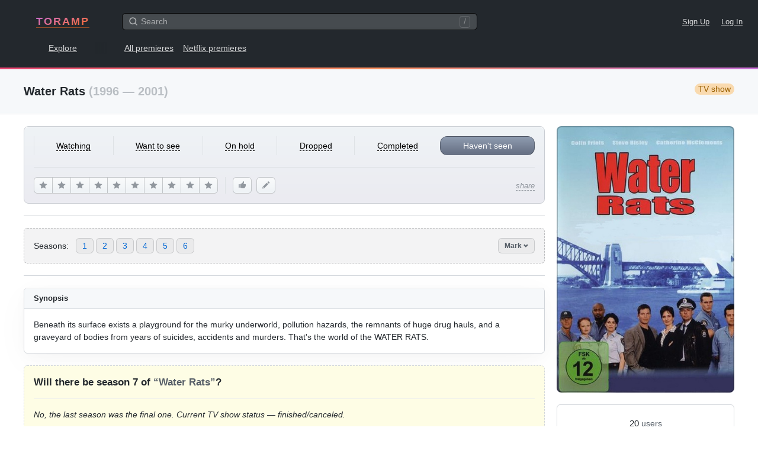

--- FILE ---
content_type: text/html; charset=UTF-8
request_url: https://www.toramp.com/shows/1933/
body_size: 42723
content:
<!DOCTYPE html>
<html xmlns="http://www.w3.org/1999/xhtml" lang="en">
<head>
<meta charset="utf-8">
<title>Water Rats (Series) - Episodes Release Dates</title>
<meta name="description" content="Air dates for all new episodes and upcoming seasons of ‘Water Rats’ (TV show).">
<meta name="keywords" content="Water Rats, release dates, air dates, next episode, episodes, new episode, upcoming episodes, new season, schedule">
<meta name="apple-itunes-app" content="app-id=1511279349">
<meta name="viewport" content="width=device-width, user-scalable=no, initial-scale=1.0, minimum-scale=1.0, maximum-scale=1.0">
<meta name="apple-mobile-web-app-title" content="Toramp">
<meta name="application-name" content="Toramp">
<link rel="stylesheet" type="text/css" href="https://www.toramp.com/css/gl.css?0ef26085ee95010b855a18fd66c865db">
<link rel="apple-touch-icon" sizes="180x180" href="https://www.toramp.com/i/apple-touch-icon.png">
<link rel="mask-icon" href="https://www.toramp.com/svg/logo.svg" color="#fe3195">
<link rel="icon" type="image/png" href="https://www.toramp.com/i/favicon-32x32.png" sizes="32x32">
<link rel="icon" type="image/png" href="https://www.toramp.com/i/favicon-16x16.png" sizes="16x16">
<link rel="manifest" href="https://www.toramp.com/i/manifest.json">
<link rel="alternate" hreflang="en" href="https://www.toramp.com/shows/1933/" /><link rel="alternate" hreflang="ru" href="https://www.toramp.com/schedule.php?id=1933" /><!--google-analytics[BEGIN]-->
<script>
(function(i,s,o,g,r,a,m){i['GoogleAnalyticsObject']=r;i[r]=i[r]||function(){
(i[r].q=i[r].q||[]).push(arguments)},i[r].l=1*new Date();a=s.createElement(o),
m=s.getElementsByTagName(o)[0];a.async=1;a.src=g;m.parentNode.insertBefore(a,m)
})(window,document,'script','https://www.google-analytics.com/analytics.js','ga');
ga('create', 'UA-26288240-1', 'auto');
ga('send', 'pageview');
</script>
<!--google-analytics[END]-->
<!--ADS_ALL[BEGIN]-->
    <script data-ad-client="ca-pub-8730893242604623" async src="https://pagead2.googlesyndication.com/pagead/js/adsbygoogle.js"></script><script>window.yaContextCb=window.yaContextCb||[]</script>
<script src="https://yandex.ru/ads/system/context.js" async></script><!--ADS_ALL[END]-->
<script type="application/javascript">
	var pageSettings = {"TVShows":{"isLoggedIn":false,"path":{"userStatus":"https:\/\/www.toramp.com\/script\/user\/show\/user_status.php","recommend":"https:\/\/www.toramp.com\/script\/user\/show\/recommend.php","watchedEpisode":"https:\/\/www.toramp.com\/script\/user\/show\/watched_episode.php","favoriteEpisode":"https:\/\/www.toramp.com\/script\/user\/show\/love_episode.php","rating":"https:\/\/www.toramp.com\/script\/user\/show\/rating.php","editUserNote":"https:\/\/www.toramp.com\/script\/user\/show\/user_note.php","deleteUserNote":"https:\/\/www.toramp.com\/script\/user\/show\/delete_user_note.php","watchedSeason":"https:\/\/www.toramp.com\/script\/db\/show\/episode_season_watched.php"},"airedEpisodeCount":177,"canceled":true,"trailers":[],"btnRecommend":{"squanchy":{"active":"Unrecommend","inactive":"Recommend"}},"btnRating":{"squanchy":{"remove":"Undo","stars":["The worst I've seen","Terrible","Barely watchable","Wasted my time","Meh","Not bad","Good","Excellent","Masterpiece","Film of the century"]}},"markSeasonBtn":{"textMark":"Mark all episodes","textUnmark":"Unmark all episodes"},"login":{"text":"Toramp \u2013 discover, organize, and track tv shows & anime.","SignUp":"Sign up for free","LogIn":"Log in"}},"global":{"lang":{"texts":{"header":"Choose a language"},"specialPage":false,"checked":"en","items":[{"title":"English","language":"en","locale":"en_US","url":"https:\/\/www.toramp.com\/shows\/1933\/"},{"title":"\u0420\u0443\u0441\u0441\u043a\u0438\u0439","language":"ru","locale":"ru_RU","data":"ru","url":"https:\/\/www.toramp.com\/schedule.php?id=1933"}]},"base_url":"https:\/\/www.toramp.com","base_url_lang":"https:\/\/www.toramp.com","base_src":"https:\/\/www.toramp.com","language":"en","search":{"path":"https:\/\/www.toramp.com\/search_all.php","url":"https:\/\/www.toramp.com\/search\/?q=","text":{"noResults":"No results","searching":"Searching..."}},"movieTooltip":{"path":"https:\/\/www.toramp.com\/script\/tooltip\/movie.php"},"showTooltip":{"path":"https:\/\/www.toramp.com\/script\/tooltip\/show.php"},"gent":{"path":"https:\/\/www.toramp.com\/script\/gent.php","time":1200},"log_in_or_sign_up_txt":"Log in or sign up."}};
</script>
</head>

<body class="bg_white" data-id="1933" data-lang="en">
	<div class="root">
				<nav class="gnav">
		<div class="top">
			<div class="logo">				<a href="https://www.toramp.com/en/" title="TORAMP [gh]">TORAMP</a>
	</div>
			<div class="search_container">
				<div class="searchInputWrapper">
					<input type="search" id="globalSearchInput"
						class="input input-medium"
						autocomplete="off"
						placeholder="Search">
					<svg class="icon iconMagnifyingGlass"><use xlink:href="https://www.toramp.com/svg/icons.svg#iconMagnifyingGlass"></svg>					<span class="shortcut_for_search_info">/</span>
											<button type="button" class="btn-text fs_normal"
							data-global-search="cancel">Cancel</button>
									</div>

				<div class="globalSearchResultsWrapper" data-global-search="results">
																	<nav>
							<label for="globalSearchInput"
								data-global-search-nav="2"
								class="active">shows</label>
							<label for="globalSearchInput"
								data-global-search-nav="3">Users</label>
						</nav>
									</div>

			</div>
			<div class="links_corner fs_small">
								<a href="https://www.toramp.com/sign-up/" class="margin_r_16">Sign Up</a>
					<a href="https://www.toramp.com/login/">Log In</a>
										<label for="globalSearchInput" class="searchLabel margin_l_20" aria-label="Search">
						<svg class="icon iconMagnifyingGlass"><use xlink:href="https://www.toramp.com/svg/icons.svg#iconMagnifyingGlass"></svg>					</label>
							</div>
		</div>

		<div class="bottom">
			<div class="dis_ib first_link">
								<a href="https://www.toramp.com/explore/shows/" title="Explore [ge]">Explore</a>
				</div>
							<a href="https://www.toramp.com/premieres/">All premieres</a>
					<a href="https://www.toramp.com/new-netflix-tv-shows/2026/">Netflix premieres</a>
				
		</div>

	</nav>
	<div style="background-image:linear-gradient(160deg,#E84271 0%,#F9905E 50%,#C96DD8 100%);height:3px"></div>
		<main role="main">
		<!-- pagehead -->
			<header class="pagehead">
		<div class="container clearfix">
			<h1>Water Rats			<span class="c_g5">(1996 — 2001)</span>
			<span class="tv_show_type border_rad_12 pl_2 pr_2 float_r fw_normal fs_normal">TV show</span></h1>
					</div>
	</header>
			<div class="page_container_wrapper_1 series_page_desktop_min_height" style="margin-bottom: 250px">
			<!-- centered container -->
			<div class="container pos_rel">
				<div class="series_main_div">
						<section class="series_poster mb_6">
		<div class="imgWrapper">
			<img src="https://www.toramp.com/posters/shows/1933/width360/water_rats.jpg" alt="Water Rats (show)">
		</div>
	</section>
		<section class="series_user_actions mb_6 pb_6 ht_tw">

			<!-- User status mobile -->
	<div class="change_user_status_mobile">
		<button type="button" class="btn btn-large btnMyStatus"
			data-my-status="no_status"
			data-global-dropdown-btn="tv-show-user-status-mobile">
			Haven't seen <svg class="icon iconChevronDown"><use xlink:href="https://www.toramp.com/svg/icons.svg#iconChevronDown"></svg>		</button>

		<div class="details_menu hide" data-global-dropdown="tv-show-user-status-mobile">
			<div class="details_menu_header">
				<span class="details_menu_title">Add to...</span>
			</div>
			<ul>
														<li data-value="no_status" data-text="Haven't seen" class="checked_true">
													<i><svg class="icon iconCheckMark"><use xlink:href="https://www.toramp.com/svg/icons.svg#iconCheckMark"></svg></i>
						
						<div class="option_txt">Haven't seen</div>

											</li>
														<li data-value="want_to_see" data-text="Want to see">
						
						<div class="option_txt">Want to see</div>

											</li>
														<li data-value="watching" data-text="Watching">
						
						<div class="option_txt">Watching</div>

											</li>
														<li data-value="on_hold" data-text="On hold">
						
						<div class="option_txt">On hold</div>

											</li>
														<li data-value="dropped" data-text="Dropped">
						
						<div class="option_txt">Dropped</div>

											</li>
														<li data-value="completed" data-text="Completed">
						
						<div class="option_txt">Completed</div>

											</li>
							</ul>
		</div>
	</div>
		<!-- User status for desktops and iPads -->
	<div class="change_user_status_full user_select_off border_b pb_6 border_c0">
								<button type="button" class="ta_center fw_normal"
				data-my-status="watching"  data-btn="user-status-decktop">
				<span class="no_pointer_events">Watching</span>
			</button>
								<button type="button" class="ta_center fw_normal"
				data-my-status="want_to_see"  data-btn="user-status-decktop">
				<span class="no_pointer_events">Want to see</span>
			</button>
								<button type="button" class="ta_center fw_normal"
				data-my-status="on_hold"  data-btn="user-status-decktop">
				<span class="no_pointer_events">On hold</span>
			</button>
								<button type="button" class="ta_center fw_normal"
				data-my-status="dropped"  data-btn="user-status-decktop">
				<span class="no_pointer_events">Dropped</span>
			</button>
								<button type="button" class="ta_center fw_normal"
				data-my-status="completed"  data-btn="user-status-decktop">
				<span class="no_pointer_events">Completed</span>
			</button>
								<button type="button" class="ta_center fw_normal border_all selected"
				data-my-status="no_status"  data-btn="user-status-decktop">
				<span class="no_pointer_events">Haven't seen</span>
			</button>
			</div>
	
		<!-- User score, likes, and share buttons -->
		<div class="actions_bottom">

				<!-- Rating for desktop -->
	<div class="btnRating" data-tv-show="change-rating">
					<button type="button" class="btn btnLightGray"
				data-squanchy="The worst I've seen"
				data-btn="change-rating"
				data-star="1"><svg class="icon iconStar"><use xlink:href="https://www.toramp.com/svg/icons.svg#iconStar"></svg></button>
						<button type="button" class="btn btnLightGray"
				data-squanchy="Terrible"
				data-btn="change-rating"
				data-star="2"><svg class="icon iconStar"><use xlink:href="https://www.toramp.com/svg/icons.svg#iconStar"></svg></button>
						<button type="button" class="btn btnLightGray"
				data-squanchy="Barely watchable"
				data-btn="change-rating"
				data-star="3"><svg class="icon iconStar"><use xlink:href="https://www.toramp.com/svg/icons.svg#iconStar"></svg></button>
						<button type="button" class="btn btnLightGray"
				data-squanchy="Wasted my time"
				data-btn="change-rating"
				data-star="4"><svg class="icon iconStar"><use xlink:href="https://www.toramp.com/svg/icons.svg#iconStar"></svg></button>
						<button type="button" class="btn btnLightGray"
				data-squanchy="Meh"
				data-btn="change-rating"
				data-star="5"><svg class="icon iconStar"><use xlink:href="https://www.toramp.com/svg/icons.svg#iconStar"></svg></button>
						<button type="button" class="btn btnLightGray"
				data-squanchy="Not bad"
				data-btn="change-rating"
				data-star="6"><svg class="icon iconStar"><use xlink:href="https://www.toramp.com/svg/icons.svg#iconStar"></svg></button>
						<button type="button" class="btn btnLightGray"
				data-squanchy="Good"
				data-btn="change-rating"
				data-star="7"><svg class="icon iconStar"><use xlink:href="https://www.toramp.com/svg/icons.svg#iconStar"></svg></button>
						<button type="button" class="btn btnLightGray"
				data-squanchy="Excellent"
				data-btn="change-rating"
				data-star="8"><svg class="icon iconStar"><use xlink:href="https://www.toramp.com/svg/icons.svg#iconStar"></svg></button>
						<button type="button" class="btn btnLightGray"
				data-squanchy="Masterpiece"
				data-btn="change-rating"
				data-star="9"><svg class="icon iconStar"><use xlink:href="https://www.toramp.com/svg/icons.svg#iconStar"></svg></button>
						<button type="button" class="btn btnLightGray"
				data-squanchy="Film of the century"
				data-btn="change-rating"
				data-star="10"><svg class="icon iconStar"><use xlink:href="https://www.toramp.com/svg/icons.svg#iconStar"></svg></button>
				</div>
	
			<!-- Right corner mobile btns -->
			<div class="corner_btns">
					<button data-btn="recommend" data-active="0"
		class="btn btn-medium btn-icon btnLightGray mb_5 btn_like"
		data-squanchy="Recommend">
		<svg class="icon iconThumbsUp"><use xlink:href="https://www.toramp.com/svg/icons.svg#iconThumbsUp"></svg>	</button>
					<button class="btn btn-medium btn-icon btnLightGray mb_5 btn_note"
					data-btn="add-user-note"
					data-squanchy="Add note">
					<svg class="icon iconPencil"><use xlink:href="https://www.toramp.com/svg/icons.svg#iconPencil"></svg>				</button>
								<button class="btn btn-medium btn-icon btnLightGray btn_rate"
					data-global-dropdown-btn="tv-show-rating"
					data-squanchy="Rate">
					<svg class="icon iconStar"><use xlink:href="https://www.toramp.com/svg/icons.svg#iconStar"></svg>				</button>
					<div class="user_score_indicator pos_rel hide"
		data-element="user-score-mobile">
		0,0	</div>
	<div class="details_menu hide" data-global-dropdown="tv-show-rating">
		<ul>
			<div class="details_menu_header">
				<span class="details_menu_title">My score</span>
			</div>
			<li data-star="101">
				<div class="option_txt">
					<svg class="icon iconCheckMark"><use xlink:href="https://www.toramp.com/svg/icons.svg#iconCheckMark"></svg>					No rating				</div>
			</li>

							<li data-star="1">
					<div class="option_txt">
												1 — The worst I've seen					</div>
				</li>
								<li data-star="2">
					<div class="option_txt">
												2 — Terrible					</div>
				</li>
								<li data-star="3">
					<div class="option_txt">
												3 — Barely watchable					</div>
				</li>
								<li data-star="4">
					<div class="option_txt">
												4 — Wasted my time					</div>
				</li>
								<li data-star="5">
					<div class="option_txt">
												5 — Meh					</div>
				</li>
								<li data-star="6">
					<div class="option_txt">
												6 — Not bad					</div>
				</li>
								<li data-star="7">
					<div class="option_txt">
												7 — Good					</div>
				</li>
								<li data-star="8">
					<div class="option_txt">
												8 — Excellent					</div>
				</li>
								<li data-star="9">
					<div class="option_txt">
												9 — Masterpiece					</div>
				</li>
								<li data-star="10">
					<div class="option_txt">
												10 — Film of the century					</div>
				</li>
						</ul>
	</div>
				</div>

			<!-- Share btn -->
			<div class="share pos_rel">
								<button class="btn-text fw_normal fs_small c_g4"
					data-global-dropdown-btn="tv-show-share">
					<em>share</em>
				</button>
								<div class="details_menu even_padding hide"
					 data-global-dropdown="tv-show-share">
					<ul>
						<div class="details_menu_header">
							<span class="details_menu_title">Share link								<div class="fw_normal fs_tiny c_g5">https://www.toramp.com/shows/1933/</div>
							</span>
						</div>
						<li><a href="https://twitter.com/intent/tweet?url=https%3A%2F%2Fwww.toramp.com%2Fshows%2F1933%2F"
							rel="nofollow noopener" target="_blank">Twitter</a></li>
						<li><a href="https://t.me/share/url?url=https%3A%2F%2Fwww.toramp.com%2Fshows%2F1933%2F"
							rel="nofollow noopener" target="_blank">Telegram</a>
						<li><a href="https://vk.com/share.php?url=https%3A%2F%2Fwww.toramp.com%2Fshows%2F1933%2F"
							rel="nofollow noopener" target="_blank">VK</a></li>
						<li data-item="copy-link" class="link_to_copy">
							<div class="option_txt">Copy link to clipboard</div>
						</li>
					</ul>
				</div>
			</div>

		</div>
	</section>
		<section class="series_stats mb_6 pb_6 border_b border_c0x bg_white">
		<div class="users_total ta_center mb_2">
						<div>
				<span class="num c_g1 fs_large">20</span>
				<span class="txt c_g2">users</span>
			</div>
					</div>
		<ul class="dis_flex justify_content_center">
														<li class="pr_5">
					<div class="dis_flex flex_items_center" data-squanchy="Watching 6 (30%)">
						<svg class="icon iconTriangle"><use xlink:href="https://www.toramp.com/svg/icons.svg#iconTriangle"></use></svg>						<div class="c_g3 ml_2 no_pointer_events">6</div>
					</div>
				</li>
											<li class="pr_5">
					<div class="dis_flex flex_items_center" data-squanchy="Want to see 6 (30%)">
						<svg class="icon iconEye"><use xlink:href="https://www.toramp.com/svg/icons.svg#iconEye"></svg>						<div class="c_g3 ml_2 no_pointer_events">6</div>
					</div>
				</li>
											<li class="pr_5">
					<div class="dis_flex flex_items_center" data-squanchy="On hold 3 (15%)">
						<svg class="icon iconPause"><use xlink:href="https://www.toramp.com/svg/icons.svg#iconPause"></svg>						<div class="c_g3 ml_2 no_pointer_events">3</div>
					</div>
				</li>
											<li class="pr_5">
					<div class="dis_flex flex_items_center" data-squanchy="Dropped  1 (5%)">
						<svg class="icon iconDrop"><use xlink:href="https://www.toramp.com/svg/icons.svg#iconDrop"></use></svg>						<div class="c_g3 ml_2 no_pointer_events">1</div>
					</div>
				</li>
											<li>
					<div class="dis_flex flex_items_center" data-squanchy="Completed 4 (20%)">
						<svg class="icon iconDoubleCheckMarks"><use xlink:href="https://www.toramp.com/svg/icons.svg#iconDoubleCheckMarks"></use></svg>						<div class="c_g3 ml_2 no_pointer_events">4</div>
					</div>
				</li>
					</ul>
	</section>
		<!-- MARK: Season navigation -->
	<section class="series_season_nav border_t border_b border_c0x pt_6 mb_6">
		<div class="dis_flex flex_items_center border_rad_6 mb_6">
			<div class="txt mr_4">Seasons:</div>
			<ul class="dis_flex link_list">
										<li><a href="#season_1"
							title="Water Rats season 1">1</a></li>
										<li><a href="#season_2"
							title="Water Rats season 2">2</a></li>
										<li><a href="#season_3"
							title="Water Rats season 3">3</a></li>
										<li><a href="#season_4"
							title="Water Rats season 4">4</a></li>
										<li><a href="#season_5"
							title="Water Rats season 5">5</a></li>
										<li><a href="#season_6"
							title="Water Rats season 6">6</a></li>
							</ul>
			<div class="pos_rel btn_mark_seasons_holder">
				<button type="button" class="btn btn-small c_g2 btnActive" data-btn="show-mark-seasons">Mark <svg class="icon iconChevronDown"><use xlink:href="https://www.toramp.com/svg/icons.svg#iconChevronDown"></svg></button>
			</div>
		</div>
	</section>
		<section class="series_details border_all border_c0x border_rad_6 shadow_a1 rm_shadow_at_1024 mb_6 overflow_h bg_white">
		<header class="pl_5 pr_5 pt_3 pb_3 border_b border_c0x bg_gb1 ht_tw clearfix">
						<h2 class="fs_small text_shadow_white">About this TV show</h2>
		</header>
		<ul class="pad_16 row_hover">
			<li class="dis_flex pt_3 pb_3 border_t border_b border_c1">
				<span class="title mr_5">Status</span>
				<span class="val c_g3">🏁 finished/canceled</span>
			</li>
				<li class="dis_flex pt_3 pb_3 border_b border_c1">
		<span class="title mr_5">Years</span>
		<span class="val c_g3">1996 &mdash; 2001</span>
	</li>
		<li class="dis_flex pt_3 pb_3 border_b border_c1">
		<span class="title mr_5">Channel</span>
		<span class="val c_g3">Nine Network &lpar;&Acy;&vcy;&scy;&tcy;&rcy;&acy;&lcy;&icy;&yacy;&rpar;</span>
	</li>
		<li class="dis_flex pt_3 pb_3 border_b border_c1">
		<span class="title mr_5">Genres</span>
		<span class="val c_g3">
			<a href="https://www.toramp.com/explore/shows/?genre=8" class="c_g3 rm_v">crime</a>, <a href="https://www.toramp.com/explore/shows/?genre=10" class="c_g3 rm_v">drama</a>, <a href="https://www.toramp.com/explore/shows/?genre=28" class="c_g3 rm_v">detective fiction</a>		</span>
	</li>
		<li class="dis_flex pt_3 pb_3 border_b border_c1">
		<span class="title mr_5">Tags</span>
		<span class="val c_g3">
			<a href="https://www.toramp.com/explore/shows/?tag=17" class="c_g3 rm_v">deductive-reasoning</a>, <a href="https://www.toramp.com/explore/shows/?tag=91" class="c_g3 rm_v">cops</a>		</span>
	</li>
		<li class="dis_flex pt_3 pb_3 border_b border_c1">
		<span class="title mr_5">Original language</span>
		<span class="val c_g3">english</span>
	</li>
				<li class="dis_flex pt_3 pb_3 border_b border_c1">
				<span class="title mr_5">Running time</span>
									<span class="val c_g3">44						<abbr title="Minutes">m</abbr> /
						129.8						<abbr title="Hours">h</abbr>
					</span>
							</li>
			<li class="dis_flex pt_3 pb_3 border_b border_c1">
				<span class="title mr_5">Alternative titles</span>
				<span class="val c_g3">Water Rats					<sup class="c_g4"><abbr title="english">en</abbr> +
						<abbr title="original title">orig</abbr></sup>, Водяные крысы <sup class="c_g4"><abbr title="russian">ru</abbr></sup>				</span>
			</li>
		</ul>
	</section>
		<section class="series_rating border_all border_c0x border_rad_6 shadow_a1 rm_shadow_at_1024 mb_6 overflow_h bg_white">
		<header class="pl_5 pr_5 pt_3 pb_3 border_b border_c0x bg_gb1 ht_tw">
			<h2 class="fs_small text_shadow_white">TV show score</h2>
		</header>
				<div class="rating_view pad_16">
			<div class="ta_center mr_6">
				<div class="fs_small c_g5 mb_1">score</div>
				<div class="fs_huge mb_1">---</div>
				<div class="fs_small c_g4 lh_1p3">4 <div>votes</div></div>
			</div>
			<div class="histogram">
														<span data-squanchy="1 star — 2 votes (50%)" style="height: 50%;"></span>
														<span data-squanchy="2 stars — 0 votes (0%)" style="height: 0%;"></span>
														<span data-squanchy="3 stars — 1 votes (25%)" style="height: 25%;"></span>
														<span data-squanchy="4 stars — 0 votes (0%)" style="height: 0%;"></span>
														<span data-squanchy="5 stars — 0 votes (0%)" style="height: 0%;"></span>
														<span data-squanchy="6 stars — 0 votes (0%)" style="height: 0%;"></span>
														<span data-squanchy="7 stars — 1 votes (25%)" style="height: 25%;"></span>
														<span data-squanchy="8 stars — 0 votes (0%)" style="height: 0%;"></span>
														<span data-squanchy="9 stars — 0 votes (0%)" style="height: 0%;"></span>
														<span data-squanchy="10 stars — 0 votes (0%)" style="height: 0%;"></span>
							</div>
		</div>
	</section>
		<section class="series_summary border_all border_c0x border_rad_6 shadow_a1 rm_shadow_at_1024 mb_6 overflow_h bg_white">
		<header class="pl_5 pr_5 pt_3 pb_3 border_b border_c0x bg_gb1 ht_tw">
			<h2 class="fs_small text_shadow_white">Synopsis</h2>
		</header>
			<div class="pad_16"><pre class="pre_normal_txt">Beneath its surface exists a playground for the murky underworld&comma; pollution hazards&comma; the remnants of huge drug hauls&comma; and a graveyard of bodies from years of suicides&comma; accidents and murders&period; That&apos;s the world of the WATER RATS&period;</pre></div>
	</section>
	
				<section class="border_all_dashed pad_16 border_rad_6 border_c0x bg_lightyellow mb_6">
				<h1 class="border_b border_c1 pb_5 mb_5">Will there be season 7 of <span class="c_g2">“Water Rats”</span>?</h1>
				<div>
					<p class="mb_3"><em>No, the last season was the final one. Current TV show status — finished/canceled.</em></p>
					<p class="mb_0">The TV show consists of 6 seasons (177 episodes in total).</p>
				</div>
			</section>
			
	  <div class="dis_flex flex_items_center justify_content_center pt_5 pb_5 mb_6">
    <script async src="https://pagead2.googlesyndication.com/pagead/js/adsbygoogle.js?client=ca-pub-8730893242604623"
         crossorigin="anonymous"></script>
    <!-- g_series_eps_content_top -->
    <ins class="adsbygoogle responsive_a1"
         style="display:inline-block"
         data-ad-client="ca-pub-8730893242604623"
         data-ad-slot="1678959005"
         data-full-width-responsive="true"></ins>
    <script>
         (adsbygoogle = window.adsbygoogle || []).push({});
    </script>
  </div>
  
	<div class="dis_flex flex_items_center mb_6">
		<div style="flex-grow:1;border-top: 2px dashed #d1d5da;"></div>
		<div class="uppercase pl_4 pr_4 c_g5">Seasons</div>
		<div style="flex-grow:1;border-top: 2px dashed #d1d5da;"></div>
	</div>

	<!-- MARK: Season eps -->
						<section class="series_seasons mb_6 border_all border_rad_6 border_c0x shadow_a1 rm_shadow_at_1024 overflow_h bg_white"
			id="season_6" data-season-number="6">
			<header class="dis_flex flex_items_center pad_16 bg_gb1 ht_tw border_b border_c0x">
				<div class="imgWrapper mr_4">
					<img src="https://www.toramp.com/posters/shows/1933/width82/water_rats.jpg">
				</div>
				<div class="txt text_shadow_white">
					<h2 class="mb_2" title="Water Rats season 6">
						<div class="s dis_ib" data-season-header="6" data-season-unwatched-ep-count="26" data-season-aired-ep-count="26">season 6</div>
											</h2>
					<div class="dis_flex fs_tiny c_g3 flex_wrap">
						<div>Episodes:
							<span class="c_g2" title="Total number of episodes (season 6)">26</span>
						</div>
						<div class="c_g5 ml_2 mr_2">/</div>
						<div>Marked as watched:
							<span class="c_g2"
								title="Number of episodes that you marked as watched"
								data-element="watched-episode-count">0</span>
						</div>
					</div>
					<button class="btn-text fs_tiny c_g3" data-btn="mark-season">Mark all episodes</button>
				</div>
							</header>


			<div class="pad_16">
				<table class="base_table lh_1p3 series_eps_table">
					<thead>
						<tr>
							<th title="Episode number" data-type="number" data-sort="default" data-sort-default="down"><span>#</span></th>
							<th class="fill_space ta_left unsortable"><span>Episode title</span></th>
							<th title="Release date" data-type="number" data-sort="default" data-sort-default="down" class="th_date"><span>Date</span></th>
							<th class="unsortable"><span>Actions</span></th>
						</tr>
					</thead>
					<tbody>
																				<tr id="episode_6.1" data-episode-id="79607">
								<td data-value="1">
									<a href="#episode_6.1" class="se c_g2"
										title="Water Rats season 6 episode 1">6.01</a>
								</td>
								<td class="fill_space ta_left">
									<div class="ft">Domino</div>
																										</td>
								<td class="date" data-value="981417600">
									<time datetime="2001-02-06" class="nowrap "
										title="Release date of Water Rats season 6 episode 1">February 6, 2001</time>
								</td>
								<td>
																			<div class="bh">
																							<button class="btn btn-love mr_4"
														aria-label="Add to favorites"
														data-squanchy="Add to favorites"
														data-btn="favorite-episode"></button>
											
																							<button class="btn btn-cb btn-cb-h20 checked-bg-green"
														aria-label="Mark as watched"
														data-squanchy="Mark as watched"
														data-btn="mark-episode"></button>
																					</div>
																	</td>
							</tr>
																				<tr id="episode_6.2" data-episode-id="79608">
								<td data-value="2">
									<a href="#episode_6.2" class="se c_g2"
										title="Water Rats season 6 episode 2">6.02</a>
								</td>
								<td class="fill_space ta_left">
									<div class="ft">It Happened One Night</div>
																										</td>
								<td class="date" data-value="982022400">
									<time datetime="2001-02-13" class="nowrap "
										title="Release date of Water Rats season 6 episode 2">February 13, 2001</time>
								</td>
								<td>
																			<div class="bh">
																							<button class="btn btn-love mr_4"
														aria-label="Add to favorites"
														data-squanchy="Add to favorites"
														data-btn="favorite-episode"></button>
											
																							<button class="btn btn-cb btn-cb-h20 checked-bg-green"
														aria-label="Mark as watched"
														data-squanchy="Mark as watched"
														data-btn="mark-episode"></button>
																					</div>
																	</td>
							</tr>
																				<tr id="episode_6.3" data-episode-id="79609">
								<td data-value="3">
									<a href="#episode_6.3" class="se c_g2"
										title="Water Rats season 6 episode 3">6.03</a>
								</td>
								<td class="fill_space ta_left">
									<div class="ft">High Roller</div>
																										</td>
								<td class="date" data-value="982627200">
									<time datetime="2001-02-20" class="nowrap "
										title="Release date of Water Rats season 6 episode 3">February 20, 2001</time>
								</td>
								<td>
																			<div class="bh">
																							<button class="btn btn-love mr_4"
														aria-label="Add to favorites"
														data-squanchy="Add to favorites"
														data-btn="favorite-episode"></button>
											
																							<button class="btn btn-cb btn-cb-h20 checked-bg-green"
														aria-label="Mark as watched"
														data-squanchy="Mark as watched"
														data-btn="mark-episode"></button>
																					</div>
																	</td>
							</tr>
																				<tr id="episode_6.4" data-episode-id="79610">
								<td data-value="4">
									<a href="#episode_6.4" class="se c_g2"
										title="Water Rats season 6 episode 4">6.04</a>
								</td>
								<td class="fill_space ta_left">
									<div class="ft">Shadow Man</div>
																										</td>
								<td class="date" data-value="983232000">
									<time datetime="2001-02-27" class="nowrap "
										title="Release date of Water Rats season 6 episode 4">February 27, 2001</time>
								</td>
								<td>
																			<div class="bh">
																							<button class="btn btn-love mr_4"
														aria-label="Add to favorites"
														data-squanchy="Add to favorites"
														data-btn="favorite-episode"></button>
											
																							<button class="btn btn-cb btn-cb-h20 checked-bg-green"
														aria-label="Mark as watched"
														data-squanchy="Mark as watched"
														data-btn="mark-episode"></button>
																					</div>
																	</td>
							</tr>
																				<tr id="episode_6.5" data-episode-id="79611">
								<td data-value="5">
									<a href="#episode_6.5" class="se c_g2"
										title="Water Rats season 6 episode 5">6.05</a>
								</td>
								<td class="fill_space ta_left">
									<div class="ft">Another Man&apos;s Poison</div>
																										</td>
								<td class="date" data-value="983836800">
									<time datetime="2001-03-06" class="nowrap "
										title="Release date of Water Rats season 6 episode 5">March 6, 2001</time>
								</td>
								<td>
																			<div class="bh">
																							<button class="btn btn-love mr_4"
														aria-label="Add to favorites"
														data-squanchy="Add to favorites"
														data-btn="favorite-episode"></button>
											
																							<button class="btn btn-cb btn-cb-h20 checked-bg-green"
														aria-label="Mark as watched"
														data-squanchy="Mark as watched"
														data-btn="mark-episode"></button>
																					</div>
																	</td>
							</tr>
																				<tr id="episode_6.6" data-episode-id="79612">
								<td data-value="6">
									<a href="#episode_6.6" class="se c_g2"
										title="Water Rats season 6 episode 6">6.06</a>
								</td>
								<td class="fill_space ta_left">
									<div class="ft">Odds On</div>
																										</td>
								<td class="date" data-value="984441600">
									<time datetime="2001-03-13" class="nowrap "
										title="Release date of Water Rats season 6 episode 6">March 13, 2001</time>
								</td>
								<td>
																			<div class="bh">
																							<button class="btn btn-love mr_4"
														aria-label="Add to favorites"
														data-squanchy="Add to favorites"
														data-btn="favorite-episode"></button>
											
																							<button class="btn btn-cb btn-cb-h20 checked-bg-green"
														aria-label="Mark as watched"
														data-squanchy="Mark as watched"
														data-btn="mark-episode"></button>
																					</div>
																	</td>
							</tr>
																				<tr id="episode_6.7" data-episode-id="79613">
								<td data-value="7">
									<a href="#episode_6.7" class="se c_g2"
										title="Water Rats season 6 episode 7">6.07</a>
								</td>
								<td class="fill_space ta_left">
									<div class="ft">Mates Rates</div>
																										</td>
								<td class="date" data-value="985046400">
									<time datetime="2001-03-20" class="nowrap "
										title="Release date of Water Rats season 6 episode 7">March 20, 2001</time>
								</td>
								<td>
																			<div class="bh">
																							<button class="btn btn-love mr_4"
														aria-label="Add to favorites"
														data-squanchy="Add to favorites"
														data-btn="favorite-episode"></button>
											
																							<button class="btn btn-cb btn-cb-h20 checked-bg-green"
														aria-label="Mark as watched"
														data-squanchy="Mark as watched"
														data-btn="mark-episode"></button>
																					</div>
																	</td>
							</tr>
																				<tr id="episode_6.8" data-episode-id="79614">
								<td data-value="8">
									<a href="#episode_6.8" class="se c_g2"
										title="Water Rats season 6 episode 8">6.08</a>
								</td>
								<td class="fill_space ta_left">
									<div class="ft">The Hungry Bear Blues</div>
																										</td>
								<td class="date" data-value="985651200">
									<time datetime="2001-03-27" class="nowrap "
										title="Release date of Water Rats season 6 episode 8">March 27, 2001</time>
								</td>
								<td>
																			<div class="bh">
																							<button class="btn btn-love mr_4"
														aria-label="Add to favorites"
														data-squanchy="Add to favorites"
														data-btn="favorite-episode"></button>
											
																							<button class="btn btn-cb btn-cb-h20 checked-bg-green"
														aria-label="Mark as watched"
														data-squanchy="Mark as watched"
														data-btn="mark-episode"></button>
																					</div>
																	</td>
							</tr>
																				<tr id="episode_6.9" data-episode-id="79615">
								<td data-value="9">
									<a href="#episode_6.9" class="se c_g2"
										title="Water Rats season 6 episode 9">6.09</a>
								</td>
								<td class="fill_space ta_left">
									<div class="ft">The Thin Edge</div>
																										</td>
								<td class="date" data-value="986860800">
									<time datetime="2001-04-10" class="nowrap "
										title="Release date of Water Rats season 6 episode 9">April 10, 2001</time>
								</td>
								<td>
																			<div class="bh">
																							<button class="btn btn-love mr_4"
														aria-label="Add to favorites"
														data-squanchy="Add to favorites"
														data-btn="favorite-episode"></button>
											
																							<button class="btn btn-cb btn-cb-h20 checked-bg-green"
														aria-label="Mark as watched"
														data-squanchy="Mark as watched"
														data-btn="mark-episode"></button>
																					</div>
																	</td>
							</tr>
																				<tr id="episode_6.10" data-episode-id="79616">
								<td data-value="10">
									<a href="#episode_6.10" class="se c_g2"
										title="Water Rats season 6 episode 10">6.10</a>
								</td>
								<td class="fill_space ta_left">
									<div class="ft">The Player</div>
																										</td>
								<td class="date" data-value="987465600">
									<time datetime="2001-04-17" class="nowrap "
										title="Release date of Water Rats season 6 episode 10">April 17, 2001</time>
								</td>
								<td>
																			<div class="bh">
																							<button class="btn btn-love mr_4"
														aria-label="Add to favorites"
														data-squanchy="Add to favorites"
														data-btn="favorite-episode"></button>
											
																							<button class="btn btn-cb btn-cb-h20 checked-bg-green"
														aria-label="Mark as watched"
														data-squanchy="Mark as watched"
														data-btn="mark-episode"></button>
																					</div>
																	</td>
							</tr>
																				<tr id="episode_6.11" data-episode-id="79617">
								<td data-value="11">
									<a href="#episode_6.11" class="se c_g2"
										title="Water Rats season 6 episode 11">6.11</a>
								</td>
								<td class="fill_space ta_left">
									<div class="ft">Broken English</div>
																										</td>
								<td class="date" data-value="988070400">
									<time datetime="2001-04-24" class="nowrap "
										title="Release date of Water Rats season 6 episode 11">April 24, 2001</time>
								</td>
								<td>
																			<div class="bh">
																							<button class="btn btn-love mr_4"
														aria-label="Add to favorites"
														data-squanchy="Add to favorites"
														data-btn="favorite-episode"></button>
											
																							<button class="btn btn-cb btn-cb-h20 checked-bg-green"
														aria-label="Mark as watched"
														data-squanchy="Mark as watched"
														data-btn="mark-episode"></button>
																					</div>
																	</td>
							</tr>
																				<tr id="episode_6.12" data-episode-id="79618">
								<td data-value="12">
									<a href="#episode_6.12" class="se c_g2"
										title="Water Rats season 6 episode 12">6.12</a>
								</td>
								<td class="fill_space ta_left">
									<div class="ft">Line of Duty</div>
																										</td>
								<td class="date" data-value="988675200">
									<time datetime="2001-05-01" class="nowrap "
										title="Release date of Water Rats season 6 episode 12">May 1, 2001</time>
								</td>
								<td>
																			<div class="bh">
																							<button class="btn btn-love mr_4"
														aria-label="Add to favorites"
														data-squanchy="Add to favorites"
														data-btn="favorite-episode"></button>
											
																							<button class="btn btn-cb btn-cb-h20 checked-bg-green"
														aria-label="Mark as watched"
														data-squanchy="Mark as watched"
														data-btn="mark-episode"></button>
																					</div>
																	</td>
							</tr>
																				<tr id="episode_6.13" data-episode-id="79619">
								<td data-value="13">
									<a href="#episode_6.13" class="se c_g2"
										title="Water Rats season 6 episode 13">6.13</a>
								</td>
								<td class="fill_space ta_left">
									<div class="ft">True Blue</div>
																										</td>
								<td class="date" data-value="989280000">
									<time datetime="2001-05-08" class="nowrap "
										title="Release date of Water Rats season 6 episode 13">May 8, 2001</time>
								</td>
								<td>
																			<div class="bh">
																							<button class="btn btn-love mr_4"
														aria-label="Add to favorites"
														data-squanchy="Add to favorites"
														data-btn="favorite-episode"></button>
											
																							<button class="btn btn-cb btn-cb-h20 checked-bg-green"
														aria-label="Mark as watched"
														data-squanchy="Mark as watched"
														data-btn="mark-episode"></button>
																					</div>
																	</td>
							</tr>
																				<tr id="episode_6.14" data-episode-id="79620">
								<td data-value="14">
									<a href="#episode_6.14" class="se c_g2"
										title="Water Rats season 6 episode 14">6.14</a>
								</td>
								<td class="fill_space ta_left">
									<div class="ft">Strike Out</div>
																										</td>
								<td class="date" data-value="989884800">
									<time datetime="2001-05-15" class="nowrap "
										title="Release date of Water Rats season 6 episode 14">May 15, 2001</time>
								</td>
								<td>
																			<div class="bh">
																							<button class="btn btn-love mr_4"
														aria-label="Add to favorites"
														data-squanchy="Add to favorites"
														data-btn="favorite-episode"></button>
											
																							<button class="btn btn-cb btn-cb-h20 checked-bg-green"
														aria-label="Mark as watched"
														data-squanchy="Mark as watched"
														data-btn="mark-episode"></button>
																					</div>
																	</td>
							</tr>
																				<tr id="episode_6.15" data-episode-id="79621">
								<td data-value="15">
									<a href="#episode_6.15" class="se c_g2"
										title="Water Rats season 6 episode 15">6.15</a>
								</td>
								<td class="fill_space ta_left">
									<div class="ft">The Devil You Know</div>
																										</td>
								<td class="date" data-value="990489600">
									<time datetime="2001-05-22" class="nowrap "
										title="Release date of Water Rats season 6 episode 15">May 22, 2001</time>
								</td>
								<td>
																			<div class="bh">
																							<button class="btn btn-love mr_4"
														aria-label="Add to favorites"
														data-squanchy="Add to favorites"
														data-btn="favorite-episode"></button>
											
																							<button class="btn btn-cb btn-cb-h20 checked-bg-green"
														aria-label="Mark as watched"
														data-squanchy="Mark as watched"
														data-btn="mark-episode"></button>
																					</div>
																	</td>
							</tr>
																				<tr id="episode_6.16" data-episode-id="79622">
								<td data-value="16">
									<a href="#episode_6.16" class="se c_g2"
										title="Water Rats season 6 episode 16">6.16</a>
								</td>
								<td class="fill_space ta_left">
									<div class="ft">The Marrying Kind</div>
																										</td>
								<td class="date" data-value="991094400">
									<time datetime="2001-05-29" class="nowrap "
										title="Release date of Water Rats season 6 episode 16">May 29, 2001</time>
								</td>
								<td>
																			<div class="bh">
																							<button class="btn btn-love mr_4"
														aria-label="Add to favorites"
														data-squanchy="Add to favorites"
														data-btn="favorite-episode"></button>
											
																							<button class="btn btn-cb btn-cb-h20 checked-bg-green"
														aria-label="Mark as watched"
														data-squanchy="Mark as watched"
														data-btn="mark-episode"></button>
																					</div>
																	</td>
							</tr>
																				<tr id="episode_6.17" data-episode-id="79623">
								<td data-value="17">
									<a href="#episode_6.17" class="se c_g2"
										title="Water Rats season 6 episode 17">6.17</a>
								</td>
								<td class="fill_space ta_left">
									<div class="ft">Bitter Legacy</div>
																										</td>
								<td class="date" data-value="991699200">
									<time datetime="2001-06-05" class="nowrap "
										title="Release date of Water Rats season 6 episode 17">June 5, 2001</time>
								</td>
								<td>
																			<div class="bh">
																							<button class="btn btn-love mr_4"
														aria-label="Add to favorites"
														data-squanchy="Add to favorites"
														data-btn="favorite-episode"></button>
											
																							<button class="btn btn-cb btn-cb-h20 checked-bg-green"
														aria-label="Mark as watched"
														data-squanchy="Mark as watched"
														data-btn="mark-episode"></button>
																					</div>
																	</td>
							</tr>
																				<tr id="episode_6.18" data-episode-id="79624">
								<td data-value="18">
									<a href="#episode_6.18" class="se c_g2"
										title="Water Rats season 6 episode 18">6.18</a>
								</td>
								<td class="fill_space ta_left">
									<div class="ft">Robbo&apos;s Ghost</div>
																										</td>
								<td class="date" data-value="992304000">
									<time datetime="2001-06-12" class="nowrap "
										title="Release date of Water Rats season 6 episode 18">June 12, 2001</time>
								</td>
								<td>
																			<div class="bh">
																							<button class="btn btn-love mr_4"
														aria-label="Add to favorites"
														data-squanchy="Add to favorites"
														data-btn="favorite-episode"></button>
											
																							<button class="btn btn-cb btn-cb-h20 checked-bg-green"
														aria-label="Mark as watched"
														data-squanchy="Mark as watched"
														data-btn="mark-episode"></button>
																					</div>
																	</td>
							</tr>
																				<tr id="episode_6.19" data-episode-id="79625">
								<td data-value="19">
									<a href="#episode_6.19" class="se c_g2"
										title="Water Rats season 6 episode 19">6.19</a>
								</td>
								<td class="fill_space ta_left">
									<div class="ft">Red Ice</div>
																										</td>
								<td class="date" data-value="992908800">
									<time datetime="2001-06-19" class="nowrap "
										title="Release date of Water Rats season 6 episode 19">June 19, 2001</time>
								</td>
								<td>
																			<div class="bh">
																							<button class="btn btn-love mr_4"
														aria-label="Add to favorites"
														data-squanchy="Add to favorites"
														data-btn="favorite-episode"></button>
											
																							<button class="btn btn-cb btn-cb-h20 checked-bg-green"
														aria-label="Mark as watched"
														data-squanchy="Mark as watched"
														data-btn="mark-episode"></button>
																					</div>
																	</td>
							</tr>
																				<tr id="episode_6.20" data-episode-id="79626">
								<td data-value="20">
									<a href="#episode_6.20" class="se c_g2"
										title="Water Rats season 6 episode 20">6.20</a>
								</td>
								<td class="fill_space ta_left">
									<div class="ft">Family Matters</div>
																										</td>
								<td class="date" data-value="993513600">
									<time datetime="2001-06-26" class="nowrap "
										title="Release date of Water Rats season 6 episode 20">June 26, 2001</time>
								</td>
								<td>
																			<div class="bh">
																							<button class="btn btn-love mr_4"
														aria-label="Add to favorites"
														data-squanchy="Add to favorites"
														data-btn="favorite-episode"></button>
											
																							<button class="btn btn-cb btn-cb-h20 checked-bg-green"
														aria-label="Mark as watched"
														data-squanchy="Mark as watched"
														data-btn="mark-episode"></button>
																					</div>
																	</td>
							</tr>
																				<tr id="episode_6.21" data-episode-id="79627">
								<td data-value="21">
									<a href="#episode_6.21" class="se c_g2"
										title="Water Rats season 6 episode 21">6.21</a>
								</td>
								<td class="fill_space ta_left">
									<div class="ft">Jackpot</div>
																										</td>
								<td class="date" data-value="994118400">
									<time datetime="2001-07-03" class="nowrap "
										title="Release date of Water Rats season 6 episode 21">July 3, 2001</time>
								</td>
								<td>
																			<div class="bh">
																							<button class="btn btn-love mr_4"
														aria-label="Add to favorites"
														data-squanchy="Add to favorites"
														data-btn="favorite-episode"></button>
											
																							<button class="btn btn-cb btn-cb-h20 checked-bg-green"
														aria-label="Mark as watched"
														data-squanchy="Mark as watched"
														data-btn="mark-episode"></button>
																					</div>
																	</td>
							</tr>
																				<tr id="episode_6.22" data-episode-id="79628">
								<td data-value="22">
									<a href="#episode_6.22" class="se c_g2"
										title="Water Rats season 6 episode 22">6.22</a>
								</td>
								<td class="fill_space ta_left">
									<div class="ft">The Long Run</div>
																										</td>
								<td class="date" data-value="994723200">
									<time datetime="2001-07-10" class="nowrap "
										title="Release date of Water Rats season 6 episode 22">July 10, 2001</time>
								</td>
								<td>
																			<div class="bh">
																							<button class="btn btn-love mr_4"
														aria-label="Add to favorites"
														data-squanchy="Add to favorites"
														data-btn="favorite-episode"></button>
											
																							<button class="btn btn-cb btn-cb-h20 checked-bg-green"
														aria-label="Mark as watched"
														data-squanchy="Mark as watched"
														data-btn="mark-episode"></button>
																					</div>
																	</td>
							</tr>
																				<tr id="episode_6.23" data-episode-id="79629">
								<td data-value="23">
									<a href="#episode_6.23" class="se c_g2"
										title="Water Rats season 6 episode 23">6.23</a>
								</td>
								<td class="fill_space ta_left">
									<div class="ft">The Long Run</div>
																										</td>
								<td class="date" data-value="995328000">
									<time datetime="2001-07-17" class="nowrap "
										title="Release date of Water Rats season 6 episode 23">July 17, 2001</time>
								</td>
								<td>
																			<div class="bh">
																							<button class="btn btn-love mr_4"
														aria-label="Add to favorites"
														data-squanchy="Add to favorites"
														data-btn="favorite-episode"></button>
											
																							<button class="btn btn-cb btn-cb-h20 checked-bg-green"
														aria-label="Mark as watched"
														data-squanchy="Mark as watched"
														data-btn="mark-episode"></button>
																					</div>
																	</td>
							</tr>
																				<tr id="episode_6.24" data-episode-id="79630">
								<td data-value="24">
									<a href="#episode_6.24" class="se c_g2"
										title="Water Rats season 6 episode 24">6.24</a>
								</td>
								<td class="fill_space ta_left">
									<div class="ft">The Removalist</div>
																										</td>
								<td class="date" data-value="995932800">
									<time datetime="2001-07-24" class="nowrap "
										title="Release date of Water Rats season 6 episode 24">July 24, 2001</time>
								</td>
								<td>
																			<div class="bh">
																							<button class="btn btn-love mr_4"
														aria-label="Add to favorites"
														data-squanchy="Add to favorites"
														data-btn="favorite-episode"></button>
											
																							<button class="btn btn-cb btn-cb-h20 checked-bg-green"
														aria-label="Mark as watched"
														data-squanchy="Mark as watched"
														data-btn="mark-episode"></button>
																					</div>
																	</td>
							</tr>
																				<tr id="episode_6.25" data-episode-id="79631">
								<td data-value="25">
									<a href="#episode_6.25" class="se c_g2"
										title="Water Rats season 6 episode 25">6.25</a>
								</td>
								<td class="fill_space ta_left">
									<div class="ft">And the Winner Is&period;&period;&period;</div>
																										</td>
								<td class="date" data-value="996537600">
									<time datetime="2001-07-31" class="nowrap "
										title="Release date of Water Rats season 6 episode 25">July 31, 2001</time>
								</td>
								<td>
																			<div class="bh">
																							<button class="btn btn-love mr_4"
														aria-label="Add to favorites"
														data-squanchy="Add to favorites"
														data-btn="favorite-episode"></button>
											
																							<button class="btn btn-cb btn-cb-h20 checked-bg-green"
														aria-label="Mark as watched"
														data-squanchy="Mark as watched"
														data-btn="mark-episode"></button>
																					</div>
																	</td>
							</tr>
																				<tr id="episode_6.26" data-episode-id="79632">
								<td data-value="26">
									<a href="#episode_6.26" class="se c_g2"
										title="Water Rats season 6 episode 26">6.26</a>
								</td>
								<td class="fill_space ta_left">
									<div class="ft">Cats and Pigeons</div>
																										</td>
								<td class="date" data-value="997142400">
									<time datetime="2001-08-07" class="nowrap "
										title="Release date of Water Rats season 6 episode 26">August 7, 2001</time>
								</td>
								<td>
																			<div class="bh">
																							<button class="btn btn-love mr_4"
														aria-label="Add to favorites"
														data-squanchy="Add to favorites"
														data-btn="favorite-episode"></button>
											
																							<button class="btn btn-cb btn-cb-h20 checked-bg-green"
														aria-label="Mark as watched"
														data-squanchy="Mark as watched"
														data-btn="mark-episode"></button>
																					</div>
																	</td>
							</tr>
											</tbody>
				</table>
			</div>
		</section>
									<section class="series_seasons mb_6 border_all border_rad_6 border_c0x shadow_a1 rm_shadow_at_1024 overflow_h bg_white"
			id="season_5" data-season-number="5">
			<header class="dis_flex flex_items_center pad_16 bg_gb1 ht_tw border_b border_c0x">
				<div class="imgWrapper mr_4">
					<img src="https://www.toramp.com/posters/shows/1933/width82/water_rats.jpg">
				</div>
				<div class="txt text_shadow_white">
					<h2 class="mb_2" title="Water Rats season 5">
						<div class="s dis_ib" data-season-header="5" data-season-unwatched-ep-count="36" data-season-aired-ep-count="36">season 5</div>
											</h2>
					<div class="dis_flex fs_tiny c_g3 flex_wrap">
						<div>Episodes:
							<span class="c_g2" title="Total number of episodes (season 5)">36</span>
						</div>
						<div class="c_g5 ml_2 mr_2">/</div>
						<div>Marked as watched:
							<span class="c_g2"
								title="Number of episodes that you marked as watched"
								data-element="watched-episode-count">0</span>
						</div>
					</div>
					<button class="btn-text fs_tiny c_g3" data-btn="mark-season">Mark all episodes</button>
				</div>
							</header>


			<div class="pad_16">
				<table class="base_table lh_1p3 series_eps_table">
					<thead>
						<tr>
							<th title="Episode number" data-type="number" data-sort="default" data-sort-default="down"><span>#</span></th>
							<th class="fill_space ta_left unsortable"><span>Episode title</span></th>
							<th title="Release date" data-type="number" data-sort="default" data-sort-default="down" class="th_date"><span>Date</span></th>
							<th class="unsortable"><span>Actions</span></th>
						</tr>
					</thead>
					<tbody>
																				<tr id="episode_5.1" data-episode-id="79571">
								<td data-value="1">
									<a href="#episode_5.1" class="se c_g2"
										title="Water Rats season 5 episode 1">5.01</a>
								</td>
								<td class="fill_space ta_left">
									<div class="ft">A Day to Remember</div>
																										</td>
								<td class="date" data-value="951177600">
									<time datetime="2000-02-22" class="nowrap "
										title="Release date of Water Rats season 5 episode 1">February 22, 2000</time>
								</td>
								<td>
																			<div class="bh">
																							<button class="btn btn-love mr_4"
														aria-label="Add to favorites"
														data-squanchy="Add to favorites"
														data-btn="favorite-episode"></button>
											
																							<button class="btn btn-cb btn-cb-h20 checked-bg-green"
														aria-label="Mark as watched"
														data-squanchy="Mark as watched"
														data-btn="mark-episode"></button>
																					</div>
																	</td>
							</tr>
																				<tr id="episode_5.2" data-episode-id="79572">
								<td data-value="2">
									<a href="#episode_5.2" class="se c_g2"
										title="Water Rats season 5 episode 2">5.02</a>
								</td>
								<td class="fill_space ta_left">
									<div class="ft">Obsession</div>
																										</td>
								<td class="date" data-value="951782400">
									<time datetime="2000-02-29" class="nowrap "
										title="Release date of Water Rats season 5 episode 2">February 29, 2000</time>
								</td>
								<td>
																			<div class="bh">
																							<button class="btn btn-love mr_4"
														aria-label="Add to favorites"
														data-squanchy="Add to favorites"
														data-btn="favorite-episode"></button>
											
																							<button class="btn btn-cb btn-cb-h20 checked-bg-green"
														aria-label="Mark as watched"
														data-squanchy="Mark as watched"
														data-btn="mark-episode"></button>
																					</div>
																	</td>
							</tr>
																				<tr id="episode_5.3" data-episode-id="79573">
								<td data-value="3">
									<a href="#episode_5.3" class="se c_g2"
										title="Water Rats season 5 episode 3">5.03</a>
								</td>
								<td class="fill_space ta_left">
									<div class="ft">Pay the Piper</div>
																										</td>
								<td class="date" data-value="952387200">
									<time datetime="2000-03-07" class="nowrap "
										title="Release date of Water Rats season 5 episode 3">March 7, 2000</time>
								</td>
								<td>
																			<div class="bh">
																							<button class="btn btn-love mr_4"
														aria-label="Add to favorites"
														data-squanchy="Add to favorites"
														data-btn="favorite-episode"></button>
											
																							<button class="btn btn-cb btn-cb-h20 checked-bg-green"
														aria-label="Mark as watched"
														data-squanchy="Mark as watched"
														data-btn="mark-episode"></button>
																					</div>
																	</td>
							</tr>
																				<tr id="episode_5.4" data-episode-id="79574">
								<td data-value="4">
									<a href="#episode_5.4" class="se c_g2"
										title="Water Rats season 5 episode 4">5.04</a>
								</td>
								<td class="fill_space ta_left">
									<div class="ft">Charlie&apos;s Pride</div>
																										</td>
								<td class="date" data-value="952992000">
									<time datetime="2000-03-14" class="nowrap "
										title="Release date of Water Rats season 5 episode 4">March 14, 2000</time>
								</td>
								<td>
																			<div class="bh">
																							<button class="btn btn-love mr_4"
														aria-label="Add to favorites"
														data-squanchy="Add to favorites"
														data-btn="favorite-episode"></button>
											
																							<button class="btn btn-cb btn-cb-h20 checked-bg-green"
														aria-label="Mark as watched"
														data-squanchy="Mark as watched"
														data-btn="mark-episode"></button>
																					</div>
																	</td>
							</tr>
																				<tr id="episode_5.5" data-episode-id="79575">
								<td data-value="5">
									<a href="#episode_5.5" class="se c_g2"
										title="Water Rats season 5 episode 5">5.05</a>
								</td>
								<td class="fill_space ta_left">
									<div class="ft">Got A Light</div>
																										</td>
								<td class="date" data-value="953596800">
									<time datetime="2000-03-21" class="nowrap "
										title="Release date of Water Rats season 5 episode 5">March 21, 2000</time>
								</td>
								<td>
																			<div class="bh">
																							<button class="btn btn-love mr_4"
														aria-label="Add to favorites"
														data-squanchy="Add to favorites"
														data-btn="favorite-episode"></button>
											
																							<button class="btn btn-cb btn-cb-h20 checked-bg-green"
														aria-label="Mark as watched"
														data-squanchy="Mark as watched"
														data-btn="mark-episode"></button>
																					</div>
																	</td>
							</tr>
																				<tr id="episode_5.6" data-episode-id="79576">
								<td data-value="6">
									<a href="#episode_5.6" class="se c_g2"
										title="Water Rats season 5 episode 6">5.06</a>
								</td>
								<td class="fill_space ta_left">
									<div class="ft">Play It Again</div>
																										</td>
								<td class="date" data-value="954201600">
									<time datetime="2000-03-28" class="nowrap "
										title="Release date of Water Rats season 5 episode 6">March 28, 2000</time>
								</td>
								<td>
																			<div class="bh">
																							<button class="btn btn-love mr_4"
														aria-label="Add to favorites"
														data-squanchy="Add to favorites"
														data-btn="favorite-episode"></button>
											
																							<button class="btn btn-cb btn-cb-h20 checked-bg-green"
														aria-label="Mark as watched"
														data-squanchy="Mark as watched"
														data-btn="mark-episode"></button>
																					</div>
																	</td>
							</tr>
																				<tr id="episode_5.7" data-episode-id="79577">
								<td data-value="7">
									<a href="#episode_5.7" class="se c_g2"
										title="Water Rats season 5 episode 7">5.07</a>
								</td>
								<td class="fill_space ta_left">
									<div class="ft">A Split Second</div>
																										</td>
								<td class="date" data-value="954201600">
									<time datetime="2000-03-28" class="nowrap "
										title="Release date of Water Rats season 5 episode 7">March 28, 2000</time>
								</td>
								<td>
																			<div class="bh">
																							<button class="btn btn-love mr_4"
														aria-label="Add to favorites"
														data-squanchy="Add to favorites"
														data-btn="favorite-episode"></button>
											
																							<button class="btn btn-cb btn-cb-h20 checked-bg-green"
														aria-label="Mark as watched"
														data-squanchy="Mark as watched"
														data-btn="mark-episode"></button>
																					</div>
																	</td>
							</tr>
																				<tr id="episode_5.8" data-episode-id="79578">
								<td data-value="8">
									<a href="#episode_5.8" class="se c_g2"
										title="Water Rats season 5 episode 8">5.08</a>
								</td>
								<td class="fill_space ta_left">
									<div class="ft">Able to Leap Tall Buildings</div>
																										</td>
								<td class="date" data-value="954806400">
									<time datetime="2000-04-04" class="nowrap "
										title="Release date of Water Rats season 5 episode 8">April 4, 2000</time>
								</td>
								<td>
																			<div class="bh">
																							<button class="btn btn-love mr_4"
														aria-label="Add to favorites"
														data-squanchy="Add to favorites"
														data-btn="favorite-episode"></button>
											
																							<button class="btn btn-cb btn-cb-h20 checked-bg-green"
														aria-label="Mark as watched"
														data-squanchy="Mark as watched"
														data-btn="mark-episode"></button>
																					</div>
																	</td>
							</tr>
																				<tr id="episode_5.9" data-episode-id="79579">
								<td data-value="9">
									<a href="#episode_5.9" class="se c_g2"
										title="Water Rats season 5 episode 9">5.09</a>
								</td>
								<td class="fill_space ta_left">
									<div class="ft">Chinese Checkers</div>
																										</td>
								<td class="date" data-value="955411200">
									<time datetime="2000-04-11" class="nowrap "
										title="Release date of Water Rats season 5 episode 9">April 11, 2000</time>
								</td>
								<td>
																			<div class="bh">
																							<button class="btn btn-love mr_4"
														aria-label="Add to favorites"
														data-squanchy="Add to favorites"
														data-btn="favorite-episode"></button>
											
																							<button class="btn btn-cb btn-cb-h20 checked-bg-green"
														aria-label="Mark as watched"
														data-squanchy="Mark as watched"
														data-btn="mark-episode"></button>
																					</div>
																	</td>
							</tr>
																				<tr id="episode_5.10" data-episode-id="79580">
								<td data-value="10">
									<a href="#episode_5.10" class="se c_g2"
										title="Water Rats season 5 episode 10">5.10</a>
								</td>
								<td class="fill_space ta_left">
									<div class="ft">The Trouble with Gary</div>
																										</td>
								<td class="date" data-value="956016000">
									<time datetime="2000-04-18" class="nowrap "
										title="Release date of Water Rats season 5 episode 10">April 18, 2000</time>
								</td>
								<td>
																			<div class="bh">
																							<button class="btn btn-love mr_4"
														aria-label="Add to favorites"
														data-squanchy="Add to favorites"
														data-btn="favorite-episode"></button>
											
																							<button class="btn btn-cb btn-cb-h20 checked-bg-green"
														aria-label="Mark as watched"
														data-squanchy="Mark as watched"
														data-btn="mark-episode"></button>
																					</div>
																	</td>
							</tr>
																				<tr id="episode_5.11" data-episode-id="79581">
								<td data-value="11">
									<a href="#episode_5.11" class="se c_g2"
										title="Water Rats season 5 episode 11">5.11</a>
								</td>
								<td class="fill_space ta_left">
									<div class="ft">Saltimbocca</div>
																										</td>
								<td class="date" data-value="957225600">
									<time datetime="2000-05-02" class="nowrap "
										title="Release date of Water Rats season 5 episode 11">May 2, 2000</time>
								</td>
								<td>
																			<div class="bh">
																							<button class="btn btn-love mr_4"
														aria-label="Add to favorites"
														data-squanchy="Add to favorites"
														data-btn="favorite-episode"></button>
											
																							<button class="btn btn-cb btn-cb-h20 checked-bg-green"
														aria-label="Mark as watched"
														data-squanchy="Mark as watched"
														data-btn="mark-episode"></button>
																					</div>
																	</td>
							</tr>
																				<tr id="episode_5.12" data-episode-id="79582">
								<td data-value="12">
									<a href="#episode_5.12" class="se c_g2"
										title="Water Rats season 5 episode 12">5.12</a>
								</td>
								<td class="fill_space ta_left">
									<div class="ft">Jump in the Mouth</div>
																										</td>
								<td class="date" data-value="957830400">
									<time datetime="2000-05-09" class="nowrap "
										title="Release date of Water Rats season 5 episode 12">May 9, 2000</time>
								</td>
								<td>
																			<div class="bh">
																							<button class="btn btn-love mr_4"
														aria-label="Add to favorites"
														data-squanchy="Add to favorites"
														data-btn="favorite-episode"></button>
											
																							<button class="btn btn-cb btn-cb-h20 checked-bg-green"
														aria-label="Mark as watched"
														data-squanchy="Mark as watched"
														data-btn="mark-episode"></button>
																					</div>
																	</td>
							</tr>
																				<tr id="episode_5.13" data-episode-id="79583">
								<td data-value="13">
									<a href="#episode_5.13" class="se c_g2"
										title="Water Rats season 5 episode 13">5.13</a>
								</td>
								<td class="fill_space ta_left">
									<div class="ft">Pinchgut</div>
																										</td>
								<td class="date" data-value="958435200">
									<time datetime="2000-05-16" class="nowrap "
										title="Release date of Water Rats season 5 episode 13">May 16, 2000</time>
								</td>
								<td>
																			<div class="bh">
																							<button class="btn btn-love mr_4"
														aria-label="Add to favorites"
														data-squanchy="Add to favorites"
														data-btn="favorite-episode"></button>
											
																							<button class="btn btn-cb btn-cb-h20 checked-bg-green"
														aria-label="Mark as watched"
														data-squanchy="Mark as watched"
														data-btn="mark-episode"></button>
																					</div>
																	</td>
							</tr>
																				<tr id="episode_5.14" data-episode-id="79584">
								<td data-value="14">
									<a href="#episode_5.14" class="se c_g2"
										title="Water Rats season 5 episode 14">5.14</a>
								</td>
								<td class="fill_space ta_left">
									<div class="ft">Mummy Dearest</div>
																										</td>
								<td class="date" data-value="959040000">
									<time datetime="2000-05-23" class="nowrap "
										title="Release date of Water Rats season 5 episode 14">May 23, 2000</time>
								</td>
								<td>
																			<div class="bh">
																							<button class="btn btn-love mr_4"
														aria-label="Add to favorites"
														data-squanchy="Add to favorites"
														data-btn="favorite-episode"></button>
											
																							<button class="btn btn-cb btn-cb-h20 checked-bg-green"
														aria-label="Mark as watched"
														data-squanchy="Mark as watched"
														data-btn="mark-episode"></button>
																					</div>
																	</td>
							</tr>
																				<tr id="episode_5.15" data-episode-id="79585">
								<td data-value="15">
									<a href="#episode_5.15" class="se c_g2"
										title="Water Rats season 5 episode 15">5.15</a>
								</td>
								<td class="fill_space ta_left">
									<div class="ft">Two of a Kind</div>
																										</td>
								<td class="date" data-value="959644800">
									<time datetime="2000-05-30" class="nowrap "
										title="Release date of Water Rats season 5 episode 15">May 30, 2000</time>
								</td>
								<td>
																			<div class="bh">
																							<button class="btn btn-love mr_4"
														aria-label="Add to favorites"
														data-squanchy="Add to favorites"
														data-btn="favorite-episode"></button>
											
																							<button class="btn btn-cb btn-cb-h20 checked-bg-green"
														aria-label="Mark as watched"
														data-squanchy="Mark as watched"
														data-btn="mark-episode"></button>
																					</div>
																	</td>
							</tr>
																				<tr id="episode_5.16" data-episode-id="79586">
								<td data-value="16">
									<a href="#episode_5.16" class="se c_g2"
										title="Water Rats season 5 episode 16">5.16</a>
								</td>
								<td class="fill_space ta_left">
									<div class="ft">Lazarus</div>
																										</td>
								<td class="date" data-value="960249600">
									<time datetime="2000-06-06" class="nowrap "
										title="Release date of Water Rats season 5 episode 16">June 6, 2000</time>
								</td>
								<td>
																			<div class="bh">
																							<button class="btn btn-love mr_4"
														aria-label="Add to favorites"
														data-squanchy="Add to favorites"
														data-btn="favorite-episode"></button>
											
																							<button class="btn btn-cb btn-cb-h20 checked-bg-green"
														aria-label="Mark as watched"
														data-squanchy="Mark as watched"
														data-btn="mark-episode"></button>
																					</div>
																	</td>
							</tr>
																				<tr id="episode_5.17" data-episode-id="79587">
								<td data-value="17">
									<a href="#episode_5.17" class="se c_g2"
										title="Water Rats season 5 episode 17">5.17</a>
								</td>
								<td class="fill_space ta_left">
									<div class="ft">Heavy Metal</div>
																										</td>
								<td class="date" data-value="960854400">
									<time datetime="2000-06-13" class="nowrap "
										title="Release date of Water Rats season 5 episode 17">June 13, 2000</time>
								</td>
								<td>
																			<div class="bh">
																							<button class="btn btn-love mr_4"
														aria-label="Add to favorites"
														data-squanchy="Add to favorites"
														data-btn="favorite-episode"></button>
											
																							<button class="btn btn-cb btn-cb-h20 checked-bg-green"
														aria-label="Mark as watched"
														data-squanchy="Mark as watched"
														data-btn="mark-episode"></button>
																					</div>
																	</td>
							</tr>
																				<tr id="episode_5.18" data-episode-id="79588">
								<td data-value="18">
									<a href="#episode_5.18" class="se c_g2"
										title="Water Rats season 5 episode 18">5.18</a>
								</td>
								<td class="fill_space ta_left">
									<div class="ft">Low Blows</div>
																										</td>
								<td class="date" data-value="961459200">
									<time datetime="2000-06-20" class="nowrap "
										title="Release date of Water Rats season 5 episode 18">June 20, 2000</time>
								</td>
								<td>
																			<div class="bh">
																							<button class="btn btn-love mr_4"
														aria-label="Add to favorites"
														data-squanchy="Add to favorites"
														data-btn="favorite-episode"></button>
											
																							<button class="btn btn-cb btn-cb-h20 checked-bg-green"
														aria-label="Mark as watched"
														data-squanchy="Mark as watched"
														data-btn="mark-episode"></button>
																					</div>
																	</td>
							</tr>
																				<tr id="episode_5.19" data-episode-id="79589">
								<td data-value="19">
									<a href="#episode_5.19" class="se c_g2"
										title="Water Rats season 5 episode 19">5.19</a>
								</td>
								<td class="fill_space ta_left">
									<div class="ft">One Good Turn</div>
																										</td>
								<td class="date" data-value="962064000">
									<time datetime="2000-06-27" class="nowrap "
										title="Release date of Water Rats season 5 episode 19">June 27, 2000</time>
								</td>
								<td>
																			<div class="bh">
																							<button class="btn btn-love mr_4"
														aria-label="Add to favorites"
														data-squanchy="Add to favorites"
														data-btn="favorite-episode"></button>
											
																							<button class="btn btn-cb btn-cb-h20 checked-bg-green"
														aria-label="Mark as watched"
														data-squanchy="Mark as watched"
														data-btn="mark-episode"></button>
																					</div>
																	</td>
							</tr>
																				<tr id="episode_5.20" data-episode-id="79590">
								<td data-value="20">
									<a href="#episode_5.20" class="se c_g2"
										title="Water Rats season 5 episode 20">5.20</a>
								</td>
								<td class="fill_space ta_left">
									<div class="ft">Mozzie</div>
																										</td>
								<td class="date" data-value="962668800">
									<time datetime="2000-07-04" class="nowrap "
										title="Release date of Water Rats season 5 episode 20">July 4, 2000</time>
								</td>
								<td>
																			<div class="bh">
																							<button class="btn btn-love mr_4"
														aria-label="Add to favorites"
														data-squanchy="Add to favorites"
														data-btn="favorite-episode"></button>
											
																							<button class="btn btn-cb btn-cb-h20 checked-bg-green"
														aria-label="Mark as watched"
														data-squanchy="Mark as watched"
														data-btn="mark-episode"></button>
																					</div>
																	</td>
							</tr>
																				<tr id="episode_5.21" data-episode-id="79591">
								<td data-value="21">
									<a href="#episode_5.21" class="se c_g2"
										title="Water Rats season 5 episode 21">5.21</a>
								</td>
								<td class="fill_space ta_left">
									<div class="ft">Tangled Web</div>
																										</td>
								<td class="date" data-value="963273600">
									<time datetime="2000-07-11" class="nowrap "
										title="Release date of Water Rats season 5 episode 21">July 11, 2000</time>
								</td>
								<td>
																			<div class="bh">
																							<button class="btn btn-love mr_4"
														aria-label="Add to favorites"
														data-squanchy="Add to favorites"
														data-btn="favorite-episode"></button>
											
																							<button class="btn btn-cb btn-cb-h20 checked-bg-green"
														aria-label="Mark as watched"
														data-squanchy="Mark as watched"
														data-btn="mark-episode"></button>
																					</div>
																	</td>
							</tr>
																				<tr id="episode_5.22" data-episode-id="79592">
								<td data-value="22">
									<a href="#episode_5.22" class="se c_g2"
										title="Water Rats season 5 episode 22">5.22</a>
								</td>
								<td class="fill_space ta_left">
									<div class="ft">Reunion</div>
																										</td>
								<td class="date" data-value="964483200">
									<time datetime="2000-07-25" class="nowrap "
										title="Release date of Water Rats season 5 episode 22">July 25, 2000</time>
								</td>
								<td>
																			<div class="bh">
																							<button class="btn btn-love mr_4"
														aria-label="Add to favorites"
														data-squanchy="Add to favorites"
														data-btn="favorite-episode"></button>
											
																							<button class="btn btn-cb btn-cb-h20 checked-bg-green"
														aria-label="Mark as watched"
														data-squanchy="Mark as watched"
														data-btn="mark-episode"></button>
																					</div>
																	</td>
							</tr>
																				<tr id="episode_5.23" data-episode-id="79593">
								<td data-value="23">
									<a href="#episode_5.23" class="se c_g2"
										title="Water Rats season 5 episode 23">5.23</a>
								</td>
								<td class="fill_space ta_left">
									<div class="ft">In the Blood</div>
																										</td>
								<td class="date" data-value="964483200">
									<time datetime="2000-07-25" class="nowrap "
										title="Release date of Water Rats season 5 episode 23">July 25, 2000</time>
								</td>
								<td>
																			<div class="bh">
																							<button class="btn btn-love mr_4"
														aria-label="Add to favorites"
														data-squanchy="Add to favorites"
														data-btn="favorite-episode"></button>
											
																							<button class="btn btn-cb btn-cb-h20 checked-bg-green"
														aria-label="Mark as watched"
														data-squanchy="Mark as watched"
														data-btn="mark-episode"></button>
																					</div>
																	</td>
							</tr>
																				<tr id="episode_5.24" data-episode-id="79594">
								<td data-value="24">
									<a href="#episode_5.24" class="se c_g2"
										title="Water Rats season 5 episode 24">5.24</a>
								</td>
								<td class="fill_space ta_left">
									<div class="ft">Family Ties</div>
																										</td>
								<td class="date" data-value="965088000">
									<time datetime="2000-08-01" class="nowrap "
										title="Release date of Water Rats season 5 episode 24">August 1, 2000</time>
								</td>
								<td>
																			<div class="bh">
																							<button class="btn btn-love mr_4"
														aria-label="Add to favorites"
														data-squanchy="Add to favorites"
														data-btn="favorite-episode"></button>
											
																							<button class="btn btn-cb btn-cb-h20 checked-bg-green"
														aria-label="Mark as watched"
														data-squanchy="Mark as watched"
														data-btn="mark-episode"></button>
																					</div>
																	</td>
							</tr>
																				<tr id="episode_5.25" data-episode-id="79595">
								<td data-value="25">
									<a href="#episode_5.25" class="se c_g2"
										title="Water Rats season 5 episode 25">5.25</a>
								</td>
								<td class="fill_space ta_left">
									<div class="ft">Loose Ends</div>
																										</td>
								<td class="date" data-value="965692800">
									<time datetime="2000-08-08" class="nowrap "
										title="Release date of Water Rats season 5 episode 25">August 8, 2000</time>
								</td>
								<td>
																			<div class="bh">
																							<button class="btn btn-love mr_4"
														aria-label="Add to favorites"
														data-squanchy="Add to favorites"
														data-btn="favorite-episode"></button>
											
																							<button class="btn btn-cb btn-cb-h20 checked-bg-green"
														aria-label="Mark as watched"
														data-squanchy="Mark as watched"
														data-btn="mark-episode"></button>
																					</div>
																	</td>
							</tr>
																				<tr id="episode_5.26" data-episode-id="79596">
								<td data-value="26">
									<a href="#episode_5.26" class="se c_g2"
										title="Water Rats season 5 episode 26">5.26</a>
								</td>
								<td class="fill_space ta_left">
									<div class="ft">Final Chapter</div>
																										</td>
								<td class="date" data-value="966297600">
									<time datetime="2000-08-15" class="nowrap "
										title="Release date of Water Rats season 5 episode 26">August 15, 2000</time>
								</td>
								<td>
																			<div class="bh">
																							<button class="btn btn-love mr_4"
														aria-label="Add to favorites"
														data-squanchy="Add to favorites"
														data-btn="favorite-episode"></button>
											
																							<button class="btn btn-cb btn-cb-h20 checked-bg-green"
														aria-label="Mark as watched"
														data-squanchy="Mark as watched"
														data-btn="mark-episode"></button>
																					</div>
																	</td>
							</tr>
																				<tr id="episode_5.27" data-episode-id="79597">
								<td data-value="27">
									<a href="#episode_5.27" class="se c_g2"
										title="Water Rats season 5 episode 27">5.27</a>
								</td>
								<td class="fill_space ta_left">
									<div class="ft">Silent Running</div>
																										</td>
								<td class="date" data-value="966902400">
									<time datetime="2000-08-22" class="nowrap "
										title="Release date of Water Rats season 5 episode 27">August 22, 2000</time>
								</td>
								<td>
																			<div class="bh">
																							<button class="btn btn-love mr_4"
														aria-label="Add to favorites"
														data-squanchy="Add to favorites"
														data-btn="favorite-episode"></button>
											
																							<button class="btn btn-cb btn-cb-h20 checked-bg-green"
														aria-label="Mark as watched"
														data-squanchy="Mark as watched"
														data-btn="mark-episode"></button>
																					</div>
																	</td>
							</tr>
																				<tr id="episode_5.28" data-episode-id="79598">
								<td data-value="28">
									<a href="#episode_5.28" class="se c_g2"
										title="Water Rats season 5 episode 28">5.28</a>
								</td>
								<td class="fill_space ta_left">
									<div class="ft">With a Vengeance</div>
																										</td>
								<td class="date" data-value="967507200">
									<time datetime="2000-08-29" class="nowrap "
										title="Release date of Water Rats season 5 episode 28">August 29, 2000</time>
								</td>
								<td>
																			<div class="bh">
																							<button class="btn btn-love mr_4"
														aria-label="Add to favorites"
														data-squanchy="Add to favorites"
														data-btn="favorite-episode"></button>
											
																							<button class="btn btn-cb btn-cb-h20 checked-bg-green"
														aria-label="Mark as watched"
														data-squanchy="Mark as watched"
														data-btn="mark-episode"></button>
																					</div>
																	</td>
							</tr>
																				<tr id="episode_5.29" data-episode-id="79599">
								<td data-value="29">
									<a href="#episode_5.29" class="se c_g2"
										title="Water Rats season 5 episode 29">5.29</a>
								</td>
								<td class="fill_space ta_left">
									<div class="ft">We Could Be Heroes</div>
																										</td>
								<td class="date" data-value="968112000">
									<time datetime="2000-09-05" class="nowrap "
										title="Release date of Water Rats season 5 episode 29">September 5, 2000</time>
								</td>
								<td>
																			<div class="bh">
																							<button class="btn btn-love mr_4"
														aria-label="Add to favorites"
														data-squanchy="Add to favorites"
														data-btn="favorite-episode"></button>
											
																							<button class="btn btn-cb btn-cb-h20 checked-bg-green"
														aria-label="Mark as watched"
														data-squanchy="Mark as watched"
														data-btn="mark-episode"></button>
																					</div>
																	</td>
							</tr>
																				<tr id="episode_5.30" data-episode-id="79600">
								<td data-value="30">
									<a href="#episode_5.30" class="se c_g2"
										title="Water Rats season 5 episode 30">5.30</a>
								</td>
								<td class="fill_space ta_left">
									<div class="ft">Remember This</div>
																										</td>
								<td class="date" data-value="970531200">
									<time datetime="2000-10-03" class="nowrap "
										title="Release date of Water Rats season 5 episode 30">October 3, 2000</time>
								</td>
								<td>
																			<div class="bh">
																							<button class="btn btn-love mr_4"
														aria-label="Add to favorites"
														data-squanchy="Add to favorites"
														data-btn="favorite-episode"></button>
											
																							<button class="btn btn-cb btn-cb-h20 checked-bg-green"
														aria-label="Mark as watched"
														data-squanchy="Mark as watched"
														data-btn="mark-episode"></button>
																					</div>
																	</td>
							</tr>
																				<tr id="episode_5.31" data-episode-id="79601">
								<td data-value="31">
									<a href="#episode_5.31" class="se c_g2"
										title="Water Rats season 5 episode 31">5.31</a>
								</td>
								<td class="fill_space ta_left">
									<div class="ft">Vigilante</div>
																										</td>
								<td class="date" data-value="971136000">
									<time datetime="2000-10-10" class="nowrap "
										title="Release date of Water Rats season 5 episode 31">October 10, 2000</time>
								</td>
								<td>
																			<div class="bh">
																							<button class="btn btn-love mr_4"
														aria-label="Add to favorites"
														data-squanchy="Add to favorites"
														data-btn="favorite-episode"></button>
											
																							<button class="btn btn-cb btn-cb-h20 checked-bg-green"
														aria-label="Mark as watched"
														data-squanchy="Mark as watched"
														data-btn="mark-episode"></button>
																					</div>
																	</td>
							</tr>
																				<tr id="episode_5.32" data-episode-id="79602">
								<td data-value="32">
									<a href="#episode_5.32" class="se c_g2"
										title="Water Rats season 5 episode 32">5.32</a>
								</td>
								<td class="fill_space ta_left">
									<div class="ft">Tribes</div>
																										</td>
								<td class="date" data-value="971740800">
									<time datetime="2000-10-17" class="nowrap "
										title="Release date of Water Rats season 5 episode 32">October 17, 2000</time>
								</td>
								<td>
																			<div class="bh">
																							<button class="btn btn-love mr_4"
														aria-label="Add to favorites"
														data-squanchy="Add to favorites"
														data-btn="favorite-episode"></button>
											
																							<button class="btn btn-cb btn-cb-h20 checked-bg-green"
														aria-label="Mark as watched"
														data-squanchy="Mark as watched"
														data-btn="mark-episode"></button>
																					</div>
																	</td>
							</tr>
																				<tr id="episode_5.33" data-episode-id="79603">
								<td data-value="33">
									<a href="#episode_5.33" class="se c_g2"
										title="Water Rats season 5 episode 33">5.33</a>
								</td>
								<td class="fill_space ta_left">
									<div class="ft">The Last Hurrah</div>
																										</td>
								<td class="date" data-value="972345600">
									<time datetime="2000-10-24" class="nowrap "
										title="Release date of Water Rats season 5 episode 33">October 24, 2000</time>
								</td>
								<td>
																			<div class="bh">
																							<button class="btn btn-love mr_4"
														aria-label="Add to favorites"
														data-squanchy="Add to favorites"
														data-btn="favorite-episode"></button>
											
																							<button class="btn btn-cb btn-cb-h20 checked-bg-green"
														aria-label="Mark as watched"
														data-squanchy="Mark as watched"
														data-btn="mark-episode"></button>
																					</div>
																	</td>
							</tr>
																				<tr id="episode_5.34" data-episode-id="79604">
								<td data-value="34">
									<a href="#episode_5.34" class="se c_g2"
										title="Water Rats season 5 episode 34">5.34</a>
								</td>
								<td class="fill_space ta_left">
									<div class="ft">Bye Bye Charlie</div>
																										</td>
								<td class="date" data-value="972950400">
									<time datetime="2000-10-31" class="nowrap "
										title="Release date of Water Rats season 5 episode 34">October 31, 2000</time>
								</td>
								<td>
																			<div class="bh">
																							<button class="btn btn-love mr_4"
														aria-label="Add to favorites"
														data-squanchy="Add to favorites"
														data-btn="favorite-episode"></button>
											
																							<button class="btn btn-cb btn-cb-h20 checked-bg-green"
														aria-label="Mark as watched"
														data-squanchy="Mark as watched"
														data-btn="mark-episode"></button>
																					</div>
																	</td>
							</tr>
																				<tr id="episode_5.35" data-episode-id="79605">
								<td data-value="35">
									<a href="#episode_5.35" class="se c_g2"
										title="Water Rats season 5 episode 35">5.35</a>
								</td>
								<td class="fill_space ta_left">
									<div class="ft">Family Values</div>
																										</td>
								<td class="date" data-value="973555200">
									<time datetime="2000-11-07" class="nowrap "
										title="Release date of Water Rats season 5 episode 35">November 7, 2000</time>
								</td>
								<td>
																			<div class="bh">
																							<button class="btn btn-love mr_4"
														aria-label="Add to favorites"
														data-squanchy="Add to favorites"
														data-btn="favorite-episode"></button>
											
																							<button class="btn btn-cb btn-cb-h20 checked-bg-green"
														aria-label="Mark as watched"
														data-squanchy="Mark as watched"
														data-btn="mark-episode"></button>
																					</div>
																	</td>
							</tr>
																				<tr id="episode_5.36" data-episode-id="79606">
								<td data-value="36">
									<a href="#episode_5.36" class="se c_g2"
										title="Water Rats season 5 episode 36">5.36</a>
								</td>
								<td class="fill_space ta_left">
									<div class="ft">True Believer</div>
																										</td>
								<td class="date" data-value="974160000">
									<time datetime="2000-11-14" class="nowrap "
										title="Release date of Water Rats season 5 episode 36">November 14, 2000</time>
								</td>
								<td>
																			<div class="bh">
																							<button class="btn btn-love mr_4"
														aria-label="Add to favorites"
														data-squanchy="Add to favorites"
														data-btn="favorite-episode"></button>
											
																							<button class="btn btn-cb btn-cb-h20 checked-bg-green"
														aria-label="Mark as watched"
														data-squanchy="Mark as watched"
														data-btn="mark-episode"></button>
																					</div>
																	</td>
							</tr>
											</tbody>
				</table>
			</div>
		</section>
									<section class="series_seasons mb_6 border_all border_rad_6 border_c0x shadow_a1 rm_shadow_at_1024 overflow_h bg_white"
			id="season_4" data-season-number="4">
			<header class="dis_flex flex_items_center pad_16 bg_gb1 ht_tw border_b border_c0x">
				<div class="imgWrapper mr_4">
					<img src="https://www.toramp.com/posters/shows/1933/width82/water_rats.jpg">
				</div>
				<div class="txt text_shadow_white">
					<h2 class="mb_2" title="Water Rats season 4">
						<div class="s dis_ib" data-season-header="4" data-season-unwatched-ep-count="32" data-season-aired-ep-count="32">season 4</div>
											</h2>
					<div class="dis_flex fs_tiny c_g3 flex_wrap">
						<div>Episodes:
							<span class="c_g2" title="Total number of episodes (season 4)">32</span>
						</div>
						<div class="c_g5 ml_2 mr_2">/</div>
						<div>Marked as watched:
							<span class="c_g2"
								title="Number of episodes that you marked as watched"
								data-element="watched-episode-count">0</span>
						</div>
					</div>
					<button class="btn-text fs_tiny c_g3" data-btn="mark-season">Mark all episodes</button>
				</div>
							</header>


			<div class="pad_16">
				<table class="base_table lh_1p3 series_eps_table">
					<thead>
						<tr>
							<th title="Episode number" data-type="number" data-sort="default" data-sort-default="down"><span>#</span></th>
							<th class="fill_space ta_left unsortable"><span>Episode title</span></th>
							<th title="Release date" data-type="number" data-sort="default" data-sort-default="down" class="th_date"><span>Date</span></th>
							<th class="unsortable"><span>Actions</span></th>
						</tr>
					</thead>
					<tbody>
																				<tr id="episode_4.1" data-episode-id="79537">
								<td data-value="1">
									<a href="#episode_4.1" class="se c_g2"
										title="Water Rats season 4 episode 1">4.01</a>
								</td>
								<td class="fill_space ta_left">
									<div class="ft">Fair Cop</div>
																										</td>
								<td class="date" data-value="919123200">
									<time datetime="1999-02-16" class="nowrap "
										title="Release date of Water Rats season 4 episode 1">February 16, 1999</time>
								</td>
								<td>
																			<div class="bh">
																							<button class="btn btn-love mr_4"
														aria-label="Add to favorites"
														data-squanchy="Add to favorites"
														data-btn="favorite-episode"></button>
											
																							<button class="btn btn-cb btn-cb-h20 checked-bg-green"
														aria-label="Mark as watched"
														data-squanchy="Mark as watched"
														data-btn="mark-episode"></button>
																					</div>
																	</td>
							</tr>
																				<tr id="episode_4.2" data-episode-id="79538">
								<td data-value="2">
									<a href="#episode_4.2" class="se c_g2"
										title="Water Rats season 4 episode 2">4.02</a>
								</td>
								<td class="fill_space ta_left">
									<div class="ft">A Woman of Substance</div>
																										</td>
								<td class="date" data-value="919728000">
									<time datetime="1999-02-23" class="nowrap "
										title="Release date of Water Rats season 4 episode 2">February 23, 1999</time>
								</td>
								<td>
																			<div class="bh">
																							<button class="btn btn-love mr_4"
														aria-label="Add to favorites"
														data-squanchy="Add to favorites"
														data-btn="favorite-episode"></button>
											
																							<button class="btn btn-cb btn-cb-h20 checked-bg-green"
														aria-label="Mark as watched"
														data-squanchy="Mark as watched"
														data-btn="mark-episode"></button>
																					</div>
																	</td>
							</tr>
																				<tr id="episode_4.3" data-episode-id="79539">
								<td data-value="3">
									<a href="#episode_4.3" class="se c_g2"
										title="Water Rats season 4 episode 3">4.03</a>
								</td>
								<td class="fill_space ta_left">
									<div class="ft">Double Blind</div>
																										</td>
								<td class="date" data-value="920332800">
									<time datetime="1999-03-02" class="nowrap "
										title="Release date of Water Rats season 4 episode 3">March 2, 1999</time>
								</td>
								<td>
																			<div class="bh">
																							<button class="btn btn-love mr_4"
														aria-label="Add to favorites"
														data-squanchy="Add to favorites"
														data-btn="favorite-episode"></button>
											
																							<button class="btn btn-cb btn-cb-h20 checked-bg-green"
														aria-label="Mark as watched"
														data-squanchy="Mark as watched"
														data-btn="mark-episode"></button>
																					</div>
																	</td>
							</tr>
																				<tr id="episode_4.4" data-episode-id="79540">
								<td data-value="4">
									<a href="#episode_4.4" class="se c_g2"
										title="Water Rats season 4 episode 4">4.04</a>
								</td>
								<td class="fill_space ta_left">
									<div class="ft">Cut Off Point</div>
																										</td>
								<td class="date" data-value="920937600">
									<time datetime="1999-03-09" class="nowrap "
										title="Release date of Water Rats season 4 episode 4">March 9, 1999</time>
								</td>
								<td>
																			<div class="bh">
																							<button class="btn btn-love mr_4"
														aria-label="Add to favorites"
														data-squanchy="Add to favorites"
														data-btn="favorite-episode"></button>
											
																							<button class="btn btn-cb btn-cb-h20 checked-bg-green"
														aria-label="Mark as watched"
														data-squanchy="Mark as watched"
														data-btn="mark-episode"></button>
																					</div>
																	</td>
							</tr>
																				<tr id="episode_4.5" data-episode-id="79541">
								<td data-value="5">
									<a href="#episode_4.5" class="se c_g2"
										title="Water Rats season 4 episode 5">4.05</a>
								</td>
								<td class="fill_space ta_left">
									<div class="ft">In The Family Way</div>
																										</td>
								<td class="date" data-value="921542400">
									<time datetime="1999-03-16" class="nowrap "
										title="Release date of Water Rats season 4 episode 5">March 16, 1999</time>
								</td>
								<td>
																			<div class="bh">
																							<button class="btn btn-love mr_4"
														aria-label="Add to favorites"
														data-squanchy="Add to favorites"
														data-btn="favorite-episode"></button>
											
																							<button class="btn btn-cb btn-cb-h20 checked-bg-green"
														aria-label="Mark as watched"
														data-squanchy="Mark as watched"
														data-btn="mark-episode"></button>
																					</div>
																	</td>
							</tr>
																				<tr id="episode_4.6" data-episode-id="79542">
								<td data-value="6">
									<a href="#episode_4.6" class="se c_g2"
										title="Water Rats season 4 episode 6">4.06</a>
								</td>
								<td class="fill_space ta_left">
									<div class="ft">Santiago Rain</div>
																										</td>
								<td class="date" data-value="922147200">
									<time datetime="1999-03-23" class="nowrap "
										title="Release date of Water Rats season 4 episode 6">March 23, 1999</time>
								</td>
								<td>
																			<div class="bh">
																							<button class="btn btn-love mr_4"
														aria-label="Add to favorites"
														data-squanchy="Add to favorites"
														data-btn="favorite-episode"></button>
											
																							<button class="btn btn-cb btn-cb-h20 checked-bg-green"
														aria-label="Mark as watched"
														data-squanchy="Mark as watched"
														data-btn="mark-episode"></button>
																					</div>
																	</td>
							</tr>
																				<tr id="episode_4.7" data-episode-id="79543">
								<td data-value="7">
									<a href="#episode_4.7" class="se c_g2"
										title="Water Rats season 4 episode 7">4.07</a>
								</td>
								<td class="fill_space ta_left">
									<div class="ft">End Game</div>
																										</td>
								<td class="date" data-value="923356800">
									<time datetime="1999-04-06" class="nowrap "
										title="Release date of Water Rats season 4 episode 7">April 6, 1999</time>
								</td>
								<td>
																			<div class="bh">
																							<button class="btn btn-love mr_4"
														aria-label="Add to favorites"
														data-squanchy="Add to favorites"
														data-btn="favorite-episode"></button>
											
																							<button class="btn btn-cb btn-cb-h20 checked-bg-green"
														aria-label="Mark as watched"
														data-squanchy="Mark as watched"
														data-btn="mark-episode"></button>
																					</div>
																	</td>
							</tr>
																				<tr id="episode_4.8" data-episode-id="79544">
								<td data-value="8">
									<a href="#episode_4.8" class="se c_g2"
										title="Water Rats season 4 episode 8">4.08</a>
								</td>
								<td class="fill_space ta_left">
									<div class="ft">Tomorrow Never Comes</div>
																										</td>
								<td class="date" data-value="923961600">
									<time datetime="1999-04-13" class="nowrap "
										title="Release date of Water Rats season 4 episode 8">April 13, 1999</time>
								</td>
								<td>
																			<div class="bh">
																							<button class="btn btn-love mr_4"
														aria-label="Add to favorites"
														data-squanchy="Add to favorites"
														data-btn="favorite-episode"></button>
											
																							<button class="btn btn-cb btn-cb-h20 checked-bg-green"
														aria-label="Mark as watched"
														data-squanchy="Mark as watched"
														data-btn="mark-episode"></button>
																					</div>
																	</td>
							</tr>
																				<tr id="episode_4.9" data-episode-id="79545">
								<td data-value="9">
									<a href="#episode_4.9" class="se c_g2"
										title="Water Rats season 4 episode 9">4.09</a>
								</td>
								<td class="fill_space ta_left">
									<div class="ft">Goes with the Territory</div>
																										</td>
								<td class="date" data-value="924566400">
									<time datetime="1999-04-20" class="nowrap "
										title="Release date of Water Rats season 4 episode 9">April 20, 1999</time>
								</td>
								<td>
																			<div class="bh">
																							<button class="btn btn-love mr_4"
														aria-label="Add to favorites"
														data-squanchy="Add to favorites"
														data-btn="favorite-episode"></button>
											
																							<button class="btn btn-cb btn-cb-h20 checked-bg-green"
														aria-label="Mark as watched"
														data-squanchy="Mark as watched"
														data-btn="mark-episode"></button>
																					</div>
																	</td>
							</tr>
																				<tr id="episode_4.10" data-episode-id="79546">
								<td data-value="10">
									<a href="#episode_4.10" class="se c_g2"
										title="Water Rats season 4 episode 10">4.10</a>
								</td>
								<td class="fill_space ta_left">
									<div class="ft">Fish Out of the Water</div>
																										</td>
								<td class="date" data-value="925171200">
									<time datetime="1999-04-27" class="nowrap "
										title="Release date of Water Rats season 4 episode 10">April 27, 1999</time>
								</td>
								<td>
																			<div class="bh">
																							<button class="btn btn-love mr_4"
														aria-label="Add to favorites"
														data-squanchy="Add to favorites"
														data-btn="favorite-episode"></button>
											
																							<button class="btn btn-cb btn-cb-h20 checked-bg-green"
														aria-label="Mark as watched"
														data-squanchy="Mark as watched"
														data-btn="mark-episode"></button>
																					</div>
																	</td>
							</tr>
																				<tr id="episode_4.11" data-episode-id="79547">
								<td data-value="11">
									<a href="#episode_4.11" class="se c_g2"
										title="Water Rats season 4 episode 11">4.11</a>
								</td>
								<td class="fill_space ta_left">
									<div class="ft">Good Times and Adventures</div>
																										</td>
								<td class="date" data-value="925776000">
									<time datetime="1999-05-04" class="nowrap "
										title="Release date of Water Rats season 4 episode 11">May 4, 1999</time>
								</td>
								<td>
																			<div class="bh">
																							<button class="btn btn-love mr_4"
														aria-label="Add to favorites"
														data-squanchy="Add to favorites"
														data-btn="favorite-episode"></button>
											
																							<button class="btn btn-cb btn-cb-h20 checked-bg-green"
														aria-label="Mark as watched"
														data-squanchy="Mark as watched"
														data-btn="mark-episode"></button>
																					</div>
																	</td>
							</tr>
																				<tr id="episode_4.12" data-episode-id="79548">
								<td data-value="12">
									<a href="#episode_4.12" class="se c_g2"
										title="Water Rats season 4 episode 12">4.12</a>
								</td>
								<td class="fill_space ta_left">
									<div class="ft">Blood Relations</div>
																										</td>
								<td class="date" data-value="926380800">
									<time datetime="1999-05-11" class="nowrap "
										title="Release date of Water Rats season 4 episode 12">May 11, 1999</time>
								</td>
								<td>
																			<div class="bh">
																							<button class="btn btn-love mr_4"
														aria-label="Add to favorites"
														data-squanchy="Add to favorites"
														data-btn="favorite-episode"></button>
											
																							<button class="btn btn-cb btn-cb-h20 checked-bg-green"
														aria-label="Mark as watched"
														data-squanchy="Mark as watched"
														data-btn="mark-episode"></button>
																					</div>
																	</td>
							</tr>
																				<tr id="episode_4.13" data-episode-id="79549">
								<td data-value="13">
									<a href="#episode_4.13" class="se c_g2"
										title="Water Rats season 4 episode 13">4.13</a>
								</td>
								<td class="fill_space ta_left">
									<div class="ft">Dial C for Cop</div>
																										</td>
								<td class="date" data-value="926985600">
									<time datetime="1999-05-18" class="nowrap "
										title="Release date of Water Rats season 4 episode 13">May 18, 1999</time>
								</td>
								<td>
																			<div class="bh">
																							<button class="btn btn-love mr_4"
														aria-label="Add to favorites"
														data-squanchy="Add to favorites"
														data-btn="favorite-episode"></button>
											
																							<button class="btn btn-cb btn-cb-h20 checked-bg-green"
														aria-label="Mark as watched"
														data-squanchy="Mark as watched"
														data-btn="mark-episode"></button>
																					</div>
																	</td>
							</tr>
																				<tr id="episode_4.14" data-episode-id="79552">
								<td data-value="14">
									<a href="#episode_4.14" class="se c_g2"
										title="Water Rats season 4 episode 14">4.14</a>
								</td>
								<td class="fill_space ta_left">
									<div class="ft">Quad Squad</div>
																										</td>
								<td class="date" data-value="927590400">
									<time datetime="1999-05-25" class="nowrap "
										title="Release date of Water Rats season 4 episode 14">May 25, 1999</time>
								</td>
								<td>
																			<div class="bh">
																							<button class="btn btn-love mr_4"
														aria-label="Add to favorites"
														data-squanchy="Add to favorites"
														data-btn="favorite-episode"></button>
											
																							<button class="btn btn-cb btn-cb-h20 checked-bg-green"
														aria-label="Mark as watched"
														data-squanchy="Mark as watched"
														data-btn="mark-episode"></button>
																					</div>
																	</td>
							</tr>
																				<tr id="episode_4.15" data-episode-id="79553">
								<td data-value="15">
									<a href="#episode_4.15" class="se c_g2"
										title="Water Rats season 4 episode 15">4.15</a>
								</td>
								<td class="fill_space ta_left">
									<div class="ft">Unauthorised Entry</div>
																										</td>
								<td class="date" data-value="928195200">
									<time datetime="1999-06-01" class="nowrap "
										title="Release date of Water Rats season 4 episode 15">June 1, 1999</time>
								</td>
								<td>
																			<div class="bh">
																							<button class="btn btn-love mr_4"
														aria-label="Add to favorites"
														data-squanchy="Add to favorites"
														data-btn="favorite-episode"></button>
											
																							<button class="btn btn-cb btn-cb-h20 checked-bg-green"
														aria-label="Mark as watched"
														data-squanchy="Mark as watched"
														data-btn="mark-episode"></button>
																					</div>
																	</td>
							</tr>
																				<tr id="episode_4.16" data-episode-id="79554">
								<td data-value="16">
									<a href="#episode_4.16" class="se c_g2"
										title="Water Rats season 4 episode 16">4.16</a>
								</td>
								<td class="fill_space ta_left">
									<div class="ft">Mother Love</div>
																										</td>
								<td class="date" data-value="928800000">
									<time datetime="1999-06-08" class="nowrap "
										title="Release date of Water Rats season 4 episode 16">June 8, 1999</time>
								</td>
								<td>
																			<div class="bh">
																							<button class="btn btn-love mr_4"
														aria-label="Add to favorites"
														data-squanchy="Add to favorites"
														data-btn="favorite-episode"></button>
											
																							<button class="btn btn-cb btn-cb-h20 checked-bg-green"
														aria-label="Mark as watched"
														data-squanchy="Mark as watched"
														data-btn="mark-episode"></button>
																					</div>
																	</td>
							</tr>
																				<tr id="episode_4.17" data-episode-id="79555">
								<td data-value="17">
									<a href="#episode_4.17" class="se c_g2"
										title="Water Rats season 4 episode 17">4.17</a>
								</td>
								<td class="fill_space ta_left">
									<div class="ft">I&apos;m Home</div>
																										</td>
								<td class="date" data-value="929404800">
									<time datetime="1999-06-15" class="nowrap "
										title="Release date of Water Rats season 4 episode 17">June 15, 1999</time>
								</td>
								<td>
																			<div class="bh">
																							<button class="btn btn-love mr_4"
														aria-label="Add to favorites"
														data-squanchy="Add to favorites"
														data-btn="favorite-episode"></button>
											
																							<button class="btn btn-cb btn-cb-h20 checked-bg-green"
														aria-label="Mark as watched"
														data-squanchy="Mark as watched"
														data-btn="mark-episode"></button>
																					</div>
																	</td>
							</tr>
																				<tr id="episode_4.18" data-episode-id="79556">
								<td data-value="18">
									<a href="#episode_4.18" class="se c_g2"
										title="Water Rats season 4 episode 18">4.18</a>
								</td>
								<td class="fill_space ta_left">
									<div class="ft">The Drill</div>
																										</td>
								<td class="date" data-value="930009600">
									<time datetime="1999-06-22" class="nowrap "
										title="Release date of Water Rats season 4 episode 18">June 22, 1999</time>
								</td>
								<td>
																			<div class="bh">
																							<button class="btn btn-love mr_4"
														aria-label="Add to favorites"
														data-squanchy="Add to favorites"
														data-btn="favorite-episode"></button>
											
																							<button class="btn btn-cb btn-cb-h20 checked-bg-green"
														aria-label="Mark as watched"
														data-squanchy="Mark as watched"
														data-btn="mark-episode"></button>
																					</div>
																	</td>
							</tr>
																				<tr id="episode_4.19" data-episode-id="79557">
								<td data-value="19">
									<a href="#episode_4.19" class="se c_g2"
										title="Water Rats season 4 episode 19">4.19</a>
								</td>
								<td class="fill_space ta_left">
									<div class="ft">Green Light</div>
																										</td>
								<td class="date" data-value="930614400">
									<time datetime="1999-06-29" class="nowrap "
										title="Release date of Water Rats season 4 episode 19">June 29, 1999</time>
								</td>
								<td>
																			<div class="bh">
																							<button class="btn btn-love mr_4"
														aria-label="Add to favorites"
														data-squanchy="Add to favorites"
														data-btn="favorite-episode"></button>
											
																							<button class="btn btn-cb btn-cb-h20 checked-bg-green"
														aria-label="Mark as watched"
														data-squanchy="Mark as watched"
														data-btn="mark-episode"></button>
																					</div>
																	</td>
							</tr>
																				<tr id="episode_4.20" data-episode-id="79558">
								<td data-value="20">
									<a href="#episode_4.20" class="se c_g2"
										title="Water Rats season 4 episode 20">4.20</a>
								</td>
								<td class="fill_space ta_left">
									<div class="ft">Red Light</div>
																										</td>
								<td class="date" data-value="931219200">
									<time datetime="1999-07-06" class="nowrap "
										title="Release date of Water Rats season 4 episode 20">July 6, 1999</time>
								</td>
								<td>
																			<div class="bh">
																							<button class="btn btn-love mr_4"
														aria-label="Add to favorites"
														data-squanchy="Add to favorites"
														data-btn="favorite-episode"></button>
											
																							<button class="btn btn-cb btn-cb-h20 checked-bg-green"
														aria-label="Mark as watched"
														data-squanchy="Mark as watched"
														data-btn="mark-episode"></button>
																					</div>
																	</td>
							</tr>
																				<tr id="episode_4.21" data-episode-id="79559">
								<td data-value="21">
									<a href="#episode_4.21" class="se c_g2"
										title="Water Rats season 4 episode 21">4.21</a>
								</td>
								<td class="fill_space ta_left">
									<div class="ft">Can&apos;t Buy Me Love</div>
																										</td>
								<td class="date" data-value="932428800">
									<time datetime="1999-07-20" class="nowrap "
										title="Release date of Water Rats season 4 episode 21">July 20, 1999</time>
								</td>
								<td>
																			<div class="bh">
																							<button class="btn btn-love mr_4"
														aria-label="Add to favorites"
														data-squanchy="Add to favorites"
														data-btn="favorite-episode"></button>
											
																							<button class="btn btn-cb btn-cb-h20 checked-bg-green"
														aria-label="Mark as watched"
														data-squanchy="Mark as watched"
														data-btn="mark-episode"></button>
																					</div>
																	</td>
							</tr>
																				<tr id="episode_4.22" data-episode-id="79560">
								<td data-value="22">
									<a href="#episode_4.22" class="se c_g2"
										title="Water Rats season 4 episode 22">4.22</a>
								</td>
								<td class="fill_space ta_left">
									<div class="ft">Free as a Bird</div>
																										</td>
								<td class="date" data-value="933033600">
									<time datetime="1999-07-27" class="nowrap "
										title="Release date of Water Rats season 4 episode 22">July 27, 1999</time>
								</td>
								<td>
																			<div class="bh">
																							<button class="btn btn-love mr_4"
														aria-label="Add to favorites"
														data-squanchy="Add to favorites"
														data-btn="favorite-episode"></button>
											
																							<button class="btn btn-cb btn-cb-h20 checked-bg-green"
														aria-label="Mark as watched"
														data-squanchy="Mark as watched"
														data-btn="mark-episode"></button>
																					</div>
																	</td>
							</tr>
																				<tr id="episode_4.23" data-episode-id="79561">
								<td data-value="23">
									<a href="#episode_4.23" class="se c_g2"
										title="Water Rats season 4 episode 23">4.23</a>
								</td>
								<td class="fill_space ta_left">
									<div class="ft">Dangerous Encounters</div>
																										</td>
								<td class="date" data-value="933638400">
									<time datetime="1999-08-03" class="nowrap "
										title="Release date of Water Rats season 4 episode 23">August 3, 1999</time>
								</td>
								<td>
																			<div class="bh">
																							<button class="btn btn-love mr_4"
														aria-label="Add to favorites"
														data-squanchy="Add to favorites"
														data-btn="favorite-episode"></button>
											
																							<button class="btn btn-cb btn-cb-h20 checked-bg-green"
														aria-label="Mark as watched"
														data-squanchy="Mark as watched"
														data-btn="mark-episode"></button>
																					</div>
																	</td>
							</tr>
																				<tr id="episode_4.24" data-episode-id="79562">
								<td data-value="24">
									<a href="#episode_4.24" class="se c_g2"
										title="Water Rats season 4 episode 24">4.24</a>
								</td>
								<td class="fill_space ta_left">
									<div class="ft">Force of Habit</div>
																										</td>
								<td class="date" data-value="934243200">
									<time datetime="1999-08-10" class="nowrap "
										title="Release date of Water Rats season 4 episode 24">August 10, 1999</time>
								</td>
								<td>
																			<div class="bh">
																							<button class="btn btn-love mr_4"
														aria-label="Add to favorites"
														data-squanchy="Add to favorites"
														data-btn="favorite-episode"></button>
											
																							<button class="btn btn-cb btn-cb-h20 checked-bg-green"
														aria-label="Mark as watched"
														data-squanchy="Mark as watched"
														data-btn="mark-episode"></button>
																					</div>
																	</td>
							</tr>
																				<tr id="episode_4.25" data-episode-id="79563">
								<td data-value="25">
									<a href="#episode_4.25" class="se c_g2"
										title="Water Rats season 4 episode 25">4.25</a>
								</td>
								<td class="fill_space ta_left">
									<div class="ft">Shark Bait</div>
																										</td>
								<td class="date" data-value="934848000">
									<time datetime="1999-08-17" class="nowrap "
										title="Release date of Water Rats season 4 episode 25">August 17, 1999</time>
								</td>
								<td>
																			<div class="bh">
																							<button class="btn btn-love mr_4"
														aria-label="Add to favorites"
														data-squanchy="Add to favorites"
														data-btn="favorite-episode"></button>
											
																							<button class="btn btn-cb btn-cb-h20 checked-bg-green"
														aria-label="Mark as watched"
														data-squanchy="Mark as watched"
														data-btn="mark-episode"></button>
																					</div>
																	</td>
							</tr>
																				<tr id="episode_4.26" data-episode-id="79564">
								<td data-value="26">
									<a href="#episode_4.26" class="se c_g2"
										title="Water Rats season 4 episode 26">4.26</a>
								</td>
								<td class="fill_space ta_left">
									<div class="ft">A Day at the Office</div>
																										</td>
								<td class="date" data-value="936057600">
									<time datetime="1999-08-31" class="nowrap "
										title="Release date of Water Rats season 4 episode 26">August 31, 1999</time>
								</td>
								<td>
																			<div class="bh">
																							<button class="btn btn-love mr_4"
														aria-label="Add to favorites"
														data-squanchy="Add to favorites"
														data-btn="favorite-episode"></button>
											
																							<button class="btn btn-cb btn-cb-h20 checked-bg-green"
														aria-label="Mark as watched"
														data-squanchy="Mark as watched"
														data-btn="mark-episode"></button>
																					</div>
																	</td>
							</tr>
																				<tr id="episode_4.27" data-episode-id="79565">
								<td data-value="27">
									<a href="#episode_4.27" class="se c_g2"
										title="Water Rats season 4 episode 27">4.27</a>
								</td>
								<td class="fill_space ta_left">
									<div class="ft">Kaddish</div>
																										</td>
								<td class="date" data-value="936662400">
									<time datetime="1999-09-07" class="nowrap "
										title="Release date of Water Rats season 4 episode 27">September 7, 1999</time>
								</td>
								<td>
																			<div class="bh">
																							<button class="btn btn-love mr_4"
														aria-label="Add to favorites"
														data-squanchy="Add to favorites"
														data-btn="favorite-episode"></button>
											
																							<button class="btn btn-cb btn-cb-h20 checked-bg-green"
														aria-label="Mark as watched"
														data-squanchy="Mark as watched"
														data-btn="mark-episode"></button>
																					</div>
																	</td>
							</tr>
																				<tr id="episode_4.28" data-episode-id="79566">
								<td data-value="28">
									<a href="#episode_4.28" class="se c_g2"
										title="Water Rats season 4 episode 28">4.28</a>
								</td>
								<td class="fill_space ta_left">
									<div class="ft">For Love or Money</div>
																										</td>
								<td class="date" data-value="937267200">
									<time datetime="1999-09-14" class="nowrap "
										title="Release date of Water Rats season 4 episode 28">September 14, 1999</time>
								</td>
								<td>
																			<div class="bh">
																							<button class="btn btn-love mr_4"
														aria-label="Add to favorites"
														data-squanchy="Add to favorites"
														data-btn="favorite-episode"></button>
											
																							<button class="btn btn-cb btn-cb-h20 checked-bg-green"
														aria-label="Mark as watched"
														data-squanchy="Mark as watched"
														data-btn="mark-episode"></button>
																					</div>
																	</td>
							</tr>
																				<tr id="episode_4.29" data-episode-id="79567">
								<td data-value="29">
									<a href="#episode_4.29" class="se c_g2"
										title="Water Rats season 4 episode 29">4.29</a>
								</td>
								<td class="fill_space ta_left">
									<div class="ft">Helter Skelter</div>
																										</td>
								<td class="date" data-value="937872000">
									<time datetime="1999-09-21" class="nowrap "
										title="Release date of Water Rats season 4 episode 29">September 21, 1999</time>
								</td>
								<td>
																			<div class="bh">
																							<button class="btn btn-love mr_4"
														aria-label="Add to favorites"
														data-squanchy="Add to favorites"
														data-btn="favorite-episode"></button>
											
																							<button class="btn btn-cb btn-cb-h20 checked-bg-green"
														aria-label="Mark as watched"
														data-squanchy="Mark as watched"
														data-btn="mark-episode"></button>
																					</div>
																	</td>
							</tr>
																				<tr id="episode_4.30" data-episode-id="79568">
								<td data-value="30">
									<a href="#episode_4.30" class="se c_g2"
										title="Water Rats season 4 episode 30">4.30</a>
								</td>
								<td class="fill_space ta_left">
									<div class="ft">Friend or Foe</div>
																										</td>
								<td class="date" data-value="938476800">
									<time datetime="1999-09-28" class="nowrap "
										title="Release date of Water Rats season 4 episode 30">September 28, 1999</time>
								</td>
								<td>
																			<div class="bh">
																							<button class="btn btn-love mr_4"
														aria-label="Add to favorites"
														data-squanchy="Add to favorites"
														data-btn="favorite-episode"></button>
											
																							<button class="btn btn-cb btn-cb-h20 checked-bg-green"
														aria-label="Mark as watched"
														data-squanchy="Mark as watched"
														data-btn="mark-episode"></button>
																					</div>
																	</td>
							</tr>
																				<tr id="episode_4.31" data-episode-id="79569">
								<td data-value="31">
									<a href="#episode_4.31" class="se c_g2"
										title="Water Rats season 4 episode 31">4.31</a>
								</td>
								<td class="fill_space ta_left">
									<div class="ft">Mr&period; Medium</div>
																										</td>
								<td class="date" data-value="939081600">
									<time datetime="1999-10-05" class="nowrap "
										title="Release date of Water Rats season 4 episode 31">October 5, 1999</time>
								</td>
								<td>
																			<div class="bh">
																							<button class="btn btn-love mr_4"
														aria-label="Add to favorites"
														data-squanchy="Add to favorites"
														data-btn="favorite-episode"></button>
											
																							<button class="btn btn-cb btn-cb-h20 checked-bg-green"
														aria-label="Mark as watched"
														data-squanchy="Mark as watched"
														data-btn="mark-episode"></button>
																					</div>
																	</td>
							</tr>
																				<tr id="episode_4.32" data-episode-id="79570">
								<td data-value="32">
									<a href="#episode_4.32" class="se c_g2"
										title="Water Rats season 4 episode 32">4.32</a>
								</td>
								<td class="fill_space ta_left">
									<div class="ft">New Kid on the Block</div>
																										</td>
								<td class="date" data-value="939686400">
									<time datetime="1999-10-12" class="nowrap "
										title="Release date of Water Rats season 4 episode 32">October 12, 1999</time>
								</td>
								<td>
																			<div class="bh">
																							<button class="btn btn-love mr_4"
														aria-label="Add to favorites"
														data-squanchy="Add to favorites"
														data-btn="favorite-episode"></button>
											
																							<button class="btn btn-cb btn-cb-h20 checked-bg-green"
														aria-label="Mark as watched"
														data-squanchy="Mark as watched"
														data-btn="mark-episode"></button>
																					</div>
																	</td>
							</tr>
											</tbody>
				</table>
			</div>
		</section>
									<section class="series_seasons mb_6 border_all border_rad_6 border_c0x shadow_a1 rm_shadow_at_1024 overflow_h bg_white"
			id="season_3" data-season-number="3">
			<header class="dis_flex flex_items_center pad_16 bg_gb1 ht_tw border_b border_c0x">
				<div class="imgWrapper mr_4">
					<img src="https://www.toramp.com/posters/shows/1933/width82/water_rats.jpg">
				</div>
				<div class="txt text_shadow_white">
					<h2 class="mb_2" title="Water Rats season 3">
						<div class="s dis_ib" data-season-header="3" data-season-unwatched-ep-count="31" data-season-aired-ep-count="31">season 3</div>
											</h2>
					<div class="dis_flex fs_tiny c_g3 flex_wrap">
						<div>Episodes:
							<span class="c_g2" title="Total number of episodes (season 3)">31</span>
						</div>
						<div class="c_g5 ml_2 mr_2">/</div>
						<div>Marked as watched:
							<span class="c_g2"
								title="Number of episodes that you marked as watched"
								data-element="watched-episode-count">0</span>
						</div>
					</div>
					<button class="btn-text fs_tiny c_g3" data-btn="mark-season">Mark all episodes</button>
				</div>
							</header>


			<div class="pad_16">
				<table class="base_table lh_1p3 series_eps_table">
					<thead>
						<tr>
							<th title="Episode number" data-type="number" data-sort="default" data-sort-default="down"><span>#</span></th>
							<th class="fill_space ta_left unsortable"><span>Episode title</span></th>
							<th title="Release date" data-type="number" data-sort="default" data-sort-default="down" class="th_date"><span>Date</span></th>
							<th class="unsortable"><span>Actions</span></th>
						</tr>
					</thead>
					<tbody>
																				<tr id="episode_3.1" data-episode-id="79500">
								<td data-value="1">
									<a href="#episode_3.1" class="se c_g2"
										title="Water Rats season 3 episode 1">3.01</a>
								</td>
								<td class="fill_space ta_left">
									<div class="ft">As Fast As You Can</div>
																										</td>
								<td class="date" data-value="886982400">
									<time datetime="1998-02-09" class="nowrap "
										title="Release date of Water Rats season 3 episode 1">February 9, 1998</time>
								</td>
								<td>
																			<div class="bh">
																							<button class="btn btn-love mr_4"
														aria-label="Add to favorites"
														data-squanchy="Add to favorites"
														data-btn="favorite-episode"></button>
											
																							<button class="btn btn-cb btn-cb-h20 checked-bg-green"
														aria-label="Mark as watched"
														data-squanchy="Mark as watched"
														data-btn="mark-episode"></button>
																					</div>
																	</td>
							</tr>
																				<tr id="episode_3.2" data-episode-id="79501">
								<td data-value="2">
									<a href="#episode_3.2" class="se c_g2"
										title="Water Rats season 3 episode 2">3.02</a>
								</td>
								<td class="fill_space ta_left">
									<div class="ft">The Gingerbread Man</div>
																										</td>
								<td class="date" data-value="886982400">
									<time datetime="1998-02-09" class="nowrap "
										title="Release date of Water Rats season 3 episode 2">February 9, 1998</time>
								</td>
								<td>
																			<div class="bh">
																							<button class="btn btn-love mr_4"
														aria-label="Add to favorites"
														data-squanchy="Add to favorites"
														data-btn="favorite-episode"></button>
											
																							<button class="btn btn-cb btn-cb-h20 checked-bg-green"
														aria-label="Mark as watched"
														data-squanchy="Mark as watched"
														data-btn="mark-episode"></button>
																					</div>
																	</td>
							</tr>
																				<tr id="episode_3.3" data-episode-id="79502">
								<td data-value="3">
									<a href="#episode_3.3" class="se c_g2"
										title="Water Rats season 3 episode 3">3.03</a>
								</td>
								<td class="fill_space ta_left">
									<div class="ft">For Old Time&apos;s Sake</div>
																										</td>
								<td class="date" data-value="887587200">
									<time datetime="1998-02-16" class="nowrap "
										title="Release date of Water Rats season 3 episode 3">February 16, 1998</time>
								</td>
								<td>
																			<div class="bh">
																							<button class="btn btn-love mr_4"
														aria-label="Add to favorites"
														data-squanchy="Add to favorites"
														data-btn="favorite-episode"></button>
											
																							<button class="btn btn-cb btn-cb-h20 checked-bg-green"
														aria-label="Mark as watched"
														data-squanchy="Mark as watched"
														data-btn="mark-episode"></button>
																					</div>
																	</td>
							</tr>
																				<tr id="episode_3.4" data-episode-id="79506">
								<td data-value="4">
									<a href="#episode_3.4" class="se c_g2"
										title="Water Rats season 3 episode 4">3.04</a>
								</td>
								<td class="fill_space ta_left">
									<div class="ft">One for the Social Workers</div>
																										</td>
								<td class="date" data-value="888192000">
									<time datetime="1998-02-23" class="nowrap "
										title="Release date of Water Rats season 3 episode 4">February 23, 1998</time>
								</td>
								<td>
																			<div class="bh">
																							<button class="btn btn-love mr_4"
														aria-label="Add to favorites"
														data-squanchy="Add to favorites"
														data-btn="favorite-episode"></button>
											
																							<button class="btn btn-cb btn-cb-h20 checked-bg-green"
														aria-label="Mark as watched"
														data-squanchy="Mark as watched"
														data-btn="mark-episode"></button>
																					</div>
																	</td>
							</tr>
																				<tr id="episode_3.5" data-episode-id="79507">
								<td data-value="5">
									<a href="#episode_3.5" class="se c_g2"
										title="Water Rats season 3 episode 5">3.05</a>
								</td>
								<td class="fill_space ta_left">
									<div class="ft">Sympathy for the Devil</div>
																										</td>
								<td class="date" data-value="888796800">
									<time datetime="1998-03-02" class="nowrap "
										title="Release date of Water Rats season 3 episode 5">March 2, 1998</time>
								</td>
								<td>
																			<div class="bh">
																							<button class="btn btn-love mr_4"
														aria-label="Add to favorites"
														data-squanchy="Add to favorites"
														data-btn="favorite-episode"></button>
											
																							<button class="btn btn-cb btn-cb-h20 checked-bg-green"
														aria-label="Mark as watched"
														data-squanchy="Mark as watched"
														data-btn="mark-episode"></button>
																					</div>
																	</td>
							</tr>
																				<tr id="episode_3.6" data-episode-id="79508">
								<td data-value="6">
									<a href="#episode_3.6" class="se c_g2"
										title="Water Rats season 3 episode 6">3.06</a>
								</td>
								<td class="fill_space ta_left">
									<div class="ft">Bloody Kids</div>
																										</td>
								<td class="date" data-value="889488000">
									<time datetime="1998-03-10" class="nowrap "
										title="Release date of Water Rats season 3 episode 6">March 10, 1998</time>
								</td>
								<td>
																			<div class="bh">
																							<button class="btn btn-love mr_4"
														aria-label="Add to favorites"
														data-squanchy="Add to favorites"
														data-btn="favorite-episode"></button>
											
																							<button class="btn btn-cb btn-cb-h20 checked-bg-green"
														aria-label="Mark as watched"
														data-squanchy="Mark as watched"
														data-btn="mark-episode"></button>
																					</div>
																	</td>
							</tr>
																				<tr id="episode_3.7" data-episode-id="79509">
								<td data-value="7">
									<a href="#episode_3.7" class="se c_g2"
										title="Water Rats season 3 episode 7">3.07</a>
								</td>
								<td class="fill_space ta_left">
									<div class="ft">Behind Closed Doors</div>
																										</td>
								<td class="date" data-value="890092800">
									<time datetime="1998-03-17" class="nowrap "
										title="Release date of Water Rats season 3 episode 7">March 17, 1998</time>
								</td>
								<td>
																			<div class="bh">
																							<button class="btn btn-love mr_4"
														aria-label="Add to favorites"
														data-squanchy="Add to favorites"
														data-btn="favorite-episode"></button>
											
																							<button class="btn btn-cb btn-cb-h20 checked-bg-green"
														aria-label="Mark as watched"
														data-squanchy="Mark as watched"
														data-btn="mark-episode"></button>
																					</div>
																	</td>
							</tr>
																				<tr id="episode_3.8" data-episode-id="79511">
								<td data-value="8">
									<a href="#episode_3.8" class="se c_g2"
										title="Water Rats season 3 episode 8">3.08</a>
								</td>
								<td class="fill_space ta_left">
									<div class="ft">The Long Haul</div>
																										</td>
								<td class="date" data-value="890092800">
									<time datetime="1998-03-17" class="nowrap "
										title="Release date of Water Rats season 3 episode 8">March 17, 1998</time>
								</td>
								<td>
																			<div class="bh">
																							<button class="btn btn-love mr_4"
														aria-label="Add to favorites"
														data-squanchy="Add to favorites"
														data-btn="favorite-episode"></button>
											
																							<button class="btn btn-cb btn-cb-h20 checked-bg-green"
														aria-label="Mark as watched"
														data-squanchy="Mark as watched"
														data-btn="mark-episode"></button>
																					</div>
																	</td>
							</tr>
																				<tr id="episode_3.9" data-episode-id="79512">
								<td data-value="9">
									<a href="#episode_3.9" class="se c_g2"
										title="Water Rats season 3 episode 9">3.09</a>
								</td>
								<td class="fill_space ta_left">
									<div class="ft">Die For Me</div>
																										</td>
								<td class="date" data-value="891302400">
									<time datetime="1998-03-31" class="nowrap "
										title="Release date of Water Rats season 3 episode 9">March 31, 1998</time>
								</td>
								<td>
																			<div class="bh">
																							<button class="btn btn-love mr_4"
														aria-label="Add to favorites"
														data-squanchy="Add to favorites"
														data-btn="favorite-episode"></button>
											
																							<button class="btn btn-cb btn-cb-h20 checked-bg-green"
														aria-label="Mark as watched"
														data-squanchy="Mark as watched"
														data-btn="mark-episode"></button>
																					</div>
																	</td>
							</tr>
																				<tr id="episode_3.10" data-episode-id="79513">
								<td data-value="10">
									<a href="#episode_3.10" class="se c_g2"
										title="Water Rats season 3 episode 10">3.10</a>
								</td>
								<td class="fill_space ta_left">
									<div class="ft">Old Dogs&comma; Old Tricks</div>
																										</td>
								<td class="date" data-value="891907200">
									<time datetime="1998-04-07" class="nowrap "
										title="Release date of Water Rats season 3 episode 10">April 7, 1998</time>
								</td>
								<td>
																			<div class="bh">
																							<button class="btn btn-love mr_4"
														aria-label="Add to favorites"
														data-squanchy="Add to favorites"
														data-btn="favorite-episode"></button>
											
																							<button class="btn btn-cb btn-cb-h20 checked-bg-green"
														aria-label="Mark as watched"
														data-squanchy="Mark as watched"
														data-btn="mark-episode"></button>
																					</div>
																	</td>
							</tr>
																				<tr id="episode_3.11" data-episode-id="79514">
								<td data-value="11">
									<a href="#episode_3.11" class="se c_g2"
										title="Water Rats season 3 episode 11">3.11</a>
								</td>
								<td class="fill_space ta_left">
									<div class="ft">Run for the Money</div>
																										</td>
								<td class="date" data-value="892512000">
									<time datetime="1998-04-14" class="nowrap "
										title="Release date of Water Rats season 3 episode 11">April 14, 1998</time>
								</td>
								<td>
																			<div class="bh">
																							<button class="btn btn-love mr_4"
														aria-label="Add to favorites"
														data-squanchy="Add to favorites"
														data-btn="favorite-episode"></button>
											
																							<button class="btn btn-cb btn-cb-h20 checked-bg-green"
														aria-label="Mark as watched"
														data-squanchy="Mark as watched"
														data-btn="mark-episode"></button>
																					</div>
																	</td>
							</tr>
																				<tr id="episode_3.12" data-episode-id="79515">
								<td data-value="12">
									<a href="#episode_3.12" class="se c_g2"
										title="Water Rats season 3 episode 12">3.12</a>
								</td>
								<td class="fill_space ta_left">
									<div class="ft">A Little Knowledge</div>
																										</td>
								<td class="date" data-value="893116800">
									<time datetime="1998-04-21" class="nowrap "
										title="Release date of Water Rats season 3 episode 12">April 21, 1998</time>
								</td>
								<td>
																			<div class="bh">
																							<button class="btn btn-love mr_4"
														aria-label="Add to favorites"
														data-squanchy="Add to favorites"
														data-btn="favorite-episode"></button>
											
																							<button class="btn btn-cb btn-cb-h20 checked-bg-green"
														aria-label="Mark as watched"
														data-squanchy="Mark as watched"
														data-btn="mark-episode"></button>
																					</div>
																	</td>
							</tr>
																				<tr id="episode_3.13" data-episode-id="79516">
								<td data-value="13">
									<a href="#episode_3.13" class="se c_g2"
										title="Water Rats season 3 episode 13">3.13</a>
								</td>
								<td class="fill_space ta_left">
									<div class="ft">Double Play</div>
																										</td>
								<td class="date" data-value="893721600">
									<time datetime="1998-04-28" class="nowrap "
										title="Release date of Water Rats season 3 episode 13">April 28, 1998</time>
								</td>
								<td>
																			<div class="bh">
																							<button class="btn btn-love mr_4"
														aria-label="Add to favorites"
														data-squanchy="Add to favorites"
														data-btn="favorite-episode"></button>
											
																							<button class="btn btn-cb btn-cb-h20 checked-bg-green"
														aria-label="Mark as watched"
														data-squanchy="Mark as watched"
														data-btn="mark-episode"></button>
																					</div>
																	</td>
							</tr>
																				<tr id="episode_3.14" data-episode-id="79517">
								<td data-value="14">
									<a href="#episode_3.14" class="se c_g2"
										title="Water Rats season 3 episode 14">3.14</a>
								</td>
								<td class="fill_space ta_left">
									<div class="ft">Soft Target</div>
																										</td>
								<td class="date" data-value="894326400">
									<time datetime="1998-05-05" class="nowrap "
										title="Release date of Water Rats season 3 episode 14">May 5, 1998</time>
								</td>
								<td>
																			<div class="bh">
																							<button class="btn btn-love mr_4"
														aria-label="Add to favorites"
														data-squanchy="Add to favorites"
														data-btn="favorite-episode"></button>
											
																							<button class="btn btn-cb btn-cb-h20 checked-bg-green"
														aria-label="Mark as watched"
														data-squanchy="Mark as watched"
														data-btn="mark-episode"></button>
																					</div>
																	</td>
							</tr>
																				<tr id="episode_3.15" data-episode-id="79518">
								<td data-value="15">
									<a href="#episode_3.15" class="se c_g2"
										title="Water Rats season 3 episode 15">3.15</a>
								</td>
								<td class="fill_space ta_left">
									<div class="ft">Not Fade Away</div>
																										</td>
								<td class="date" data-value="894931200">
									<time datetime="1998-05-12" class="nowrap "
										title="Release date of Water Rats season 3 episode 15">May 12, 1998</time>
								</td>
								<td>
																			<div class="bh">
																							<button class="btn btn-love mr_4"
														aria-label="Add to favorites"
														data-squanchy="Add to favorites"
														data-btn="favorite-episode"></button>
											
																							<button class="btn btn-cb btn-cb-h20 checked-bg-green"
														aria-label="Mark as watched"
														data-squanchy="Mark as watched"
														data-btn="mark-episode"></button>
																					</div>
																	</td>
							</tr>
																				<tr id="episode_3.16" data-episode-id="79519">
								<td data-value="16">
									<a href="#episode_3.16" class="se c_g2"
										title="Water Rats season 3 episode 16">3.16</a>
								</td>
								<td class="fill_space ta_left">
									<div class="ft">Romeo is Bleeding</div>
																										</td>
								<td class="date" data-value="895536000">
									<time datetime="1998-05-19" class="nowrap "
										title="Release date of Water Rats season 3 episode 16">May 19, 1998</time>
								</td>
								<td>
																			<div class="bh">
																							<button class="btn btn-love mr_4"
														aria-label="Add to favorites"
														data-squanchy="Add to favorites"
														data-btn="favorite-episode"></button>
											
																							<button class="btn btn-cb btn-cb-h20 checked-bg-green"
														aria-label="Mark as watched"
														data-squanchy="Mark as watched"
														data-btn="mark-episode"></button>
																					</div>
																	</td>
							</tr>
																				<tr id="episode_3.17" data-episode-id="79520">
								<td data-value="17">
									<a href="#episode_3.17" class="se c_g2"
										title="Water Rats season 3 episode 17">3.17</a>
								</td>
								<td class="fill_space ta_left">
									<div class="ft">Heads or Tales</div>
																										</td>
								<td class="date" data-value="896140800">
									<time datetime="1998-05-26" class="nowrap "
										title="Release date of Water Rats season 3 episode 17">May 26, 1998</time>
								</td>
								<td>
																			<div class="bh">
																							<button class="btn btn-love mr_4"
														aria-label="Add to favorites"
														data-squanchy="Add to favorites"
														data-btn="favorite-episode"></button>
											
																							<button class="btn btn-cb btn-cb-h20 checked-bg-green"
														aria-label="Mark as watched"
														data-squanchy="Mark as watched"
														data-btn="mark-episode"></button>
																					</div>
																	</td>
							</tr>
																				<tr id="episode_3.18" data-episode-id="79521">
								<td data-value="18">
									<a href="#episode_3.18" class="se c_g2"
										title="Water Rats season 3 episode 18">3.18</a>
								</td>
								<td class="fill_space ta_left">
									<div class="ft">Mocha Fudge</div>
																										</td>
								<td class="date" data-value="896745600">
									<time datetime="1998-06-02" class="nowrap "
										title="Release date of Water Rats season 3 episode 18">June 2, 1998</time>
								</td>
								<td>
																			<div class="bh">
																							<button class="btn btn-love mr_4"
														aria-label="Add to favorites"
														data-squanchy="Add to favorites"
														data-btn="favorite-episode"></button>
											
																							<button class="btn btn-cb btn-cb-h20 checked-bg-green"
														aria-label="Mark as watched"
														data-squanchy="Mark as watched"
														data-btn="mark-episode"></button>
																					</div>
																	</td>
							</tr>
																				<tr id="episode_3.19" data-episode-id="79522">
								<td data-value="19">
									<a href="#episode_3.19" class="se c_g2"
										title="Water Rats season 3 episode 19">3.19</a>
								</td>
								<td class="fill_space ta_left">
									<div class="ft">Let The Dead</div>
																										</td>
								<td class="date" data-value="897350400">
									<time datetime="1998-06-09" class="nowrap "
										title="Release date of Water Rats season 3 episode 19">June 9, 1998</time>
								</td>
								<td>
																			<div class="bh">
																							<button class="btn btn-love mr_4"
														aria-label="Add to favorites"
														data-squanchy="Add to favorites"
														data-btn="favorite-episode"></button>
											
																							<button class="btn btn-cb btn-cb-h20 checked-bg-green"
														aria-label="Mark as watched"
														data-squanchy="Mark as watched"
														data-btn="mark-episode"></button>
																					</div>
																	</td>
							</tr>
																				<tr id="episode_3.20" data-episode-id="79523">
								<td data-value="20">
									<a href="#episode_3.20" class="se c_g2"
										title="Water Rats season 3 episode 20">3.20</a>
								</td>
								<td class="fill_space ta_left">
									<div class="ft">Diminished Responsibility</div>
																										</td>
								<td class="date" data-value="897955200">
									<time datetime="1998-06-16" class="nowrap "
										title="Release date of Water Rats season 3 episode 20">June 16, 1998</time>
								</td>
								<td>
																			<div class="bh">
																							<button class="btn btn-love mr_4"
														aria-label="Add to favorites"
														data-squanchy="Add to favorites"
														data-btn="favorite-episode"></button>
											
																							<button class="btn btn-cb btn-cb-h20 checked-bg-green"
														aria-label="Mark as watched"
														data-squanchy="Mark as watched"
														data-btn="mark-episode"></button>
																					</div>
																	</td>
							</tr>
																				<tr id="episode_3.21" data-episode-id="79524">
								<td data-value="21">
									<a href="#episode_3.21" class="se c_g2"
										title="Water Rats season 3 episode 21">3.21</a>
								</td>
								<td class="fill_space ta_left">
									<div class="ft">Watery Grave</div>
																										</td>
								<td class="date" data-value="898560000">
									<time datetime="1998-06-23" class="nowrap "
										title="Release date of Water Rats season 3 episode 21">June 23, 1998</time>
								</td>
								<td>
																			<div class="bh">
																							<button class="btn btn-love mr_4"
														aria-label="Add to favorites"
														data-squanchy="Add to favorites"
														data-btn="favorite-episode"></button>
											
																							<button class="btn btn-cb btn-cb-h20 checked-bg-green"
														aria-label="Mark as watched"
														data-squanchy="Mark as watched"
														data-btn="mark-episode"></button>
																					</div>
																	</td>
							</tr>
																				<tr id="episode_3.22" data-episode-id="79525">
								<td data-value="22">
									<a href="#episode_3.22" class="se c_g2"
										title="Water Rats season 3 episode 22">3.22</a>
								</td>
								<td class="fill_space ta_left">
									<div class="ft">Six Hundred Clear a Week</div>
																										</td>
								<td class="date" data-value="899164800">
									<time datetime="1998-06-30" class="nowrap "
										title="Release date of Water Rats season 3 episode 22">June 30, 1998</time>
								</td>
								<td>
																			<div class="bh">
																							<button class="btn btn-love mr_4"
														aria-label="Add to favorites"
														data-squanchy="Add to favorites"
														data-btn="favorite-episode"></button>
											
																							<button class="btn btn-cb btn-cb-h20 checked-bg-green"
														aria-label="Mark as watched"
														data-squanchy="Mark as watched"
														data-btn="mark-episode"></button>
																					</div>
																	</td>
							</tr>
																				<tr id="episode_3.23" data-episode-id="79526">
								<td data-value="23">
									<a href="#episode_3.23" class="se c_g2"
										title="Water Rats season 3 episode 23">3.23</a>
								</td>
								<td class="fill_space ta_left">
									<div class="ft">Untouchable</div>
																										</td>
								<td class="date" data-value="899769600">
									<time datetime="1998-07-07" class="nowrap "
										title="Release date of Water Rats season 3 episode 23">July 7, 1998</time>
								</td>
								<td>
																			<div class="bh">
																							<button class="btn btn-love mr_4"
														aria-label="Add to favorites"
														data-squanchy="Add to favorites"
														data-btn="favorite-episode"></button>
											
																							<button class="btn btn-cb btn-cb-h20 checked-bg-green"
														aria-label="Mark as watched"
														data-squanchy="Mark as watched"
														data-btn="mark-episode"></button>
																					</div>
																	</td>
							</tr>
																				<tr id="episode_3.24" data-episode-id="79529">
								<td data-value="24">
									<a href="#episode_3.24" class="se c_g2"
										title="Water Rats season 3 episode 24">3.24</a>
								</td>
								<td class="fill_space ta_left">
									<div class="ft">Switchback</div>
																										</td>
								<td class="date" data-value="900374400">
									<time datetime="1998-07-14" class="nowrap "
										title="Release date of Water Rats season 3 episode 24">July 14, 1998</time>
								</td>
								<td>
																			<div class="bh">
																							<button class="btn btn-love mr_4"
														aria-label="Add to favorites"
														data-squanchy="Add to favorites"
														data-btn="favorite-episode"></button>
											
																							<button class="btn btn-cb btn-cb-h20 checked-bg-green"
														aria-label="Mark as watched"
														data-squanchy="Mark as watched"
														data-btn="mark-episode"></button>
																					</div>
																	</td>
							</tr>
																				<tr id="episode_3.25" data-episode-id="79530">
								<td data-value="25">
									<a href="#episode_3.25" class="se c_g2"
										title="Water Rats season 3 episode 25">3.25</a>
								</td>
								<td class="fill_space ta_left">
									<div class="ft">Somebody to Love</div>
																										</td>
								<td class="date" data-value="900979200">
									<time datetime="1998-07-21" class="nowrap "
										title="Release date of Water Rats season 3 episode 25">July 21, 1998</time>
								</td>
								<td>
																			<div class="bh">
																							<button class="btn btn-love mr_4"
														aria-label="Add to favorites"
														data-squanchy="Add to favorites"
														data-btn="favorite-episode"></button>
											
																							<button class="btn btn-cb btn-cb-h20 checked-bg-green"
														aria-label="Mark as watched"
														data-squanchy="Mark as watched"
														data-btn="mark-episode"></button>
																					</div>
																	</td>
							</tr>
																				<tr id="episode_3.26" data-episode-id="79531">
								<td data-value="26">
									<a href="#episode_3.26" class="se c_g2"
										title="Water Rats season 3 episode 26">3.26</a>
								</td>
								<td class="fill_space ta_left">
									<div class="ft">Epiphany</div>
																										</td>
								<td class="date" data-value="901584000">
									<time datetime="1998-07-28" class="nowrap "
										title="Release date of Water Rats season 3 episode 26">July 28, 1998</time>
								</td>
								<td>
																			<div class="bh">
																							<button class="btn btn-love mr_4"
														aria-label="Add to favorites"
														data-squanchy="Add to favorites"
														data-btn="favorite-episode"></button>
											
																							<button class="btn btn-cb btn-cb-h20 checked-bg-green"
														aria-label="Mark as watched"
														data-squanchy="Mark as watched"
														data-btn="mark-episode"></button>
																					</div>
																	</td>
							</tr>
																				<tr id="episode_3.27" data-episode-id="79532">
								<td data-value="27">
									<a href="#episode_3.27" class="se c_g2"
										title="Water Rats season 3 episode 27">3.27</a>
								</td>
								<td class="fill_space ta_left">
									<div class="ft">Honour Amongst Thieves</div>
																										</td>
								<td class="date" data-value="902188800">
									<time datetime="1998-08-04" class="nowrap "
										title="Release date of Water Rats season 3 episode 27">August 4, 1998</time>
								</td>
								<td>
																			<div class="bh">
																							<button class="btn btn-love mr_4"
														aria-label="Add to favorites"
														data-squanchy="Add to favorites"
														data-btn="favorite-episode"></button>
											
																							<button class="btn btn-cb btn-cb-h20 checked-bg-green"
														aria-label="Mark as watched"
														data-squanchy="Mark as watched"
														data-btn="mark-episode"></button>
																					</div>
																	</td>
							</tr>
																				<tr id="episode_3.28" data-episode-id="79533">
								<td data-value="28">
									<a href="#episode_3.28" class="se c_g2"
										title="Water Rats season 3 episode 28">3.28</a>
								</td>
								<td class="fill_space ta_left">
									<div class="ft">Trust</div>
																										</td>
								<td class="date" data-value="902793600">
									<time datetime="1998-08-11" class="nowrap "
										title="Release date of Water Rats season 3 episode 28">August 11, 1998</time>
								</td>
								<td>
																			<div class="bh">
																							<button class="btn btn-love mr_4"
														aria-label="Add to favorites"
														data-squanchy="Add to favorites"
														data-btn="favorite-episode"></button>
											
																							<button class="btn btn-cb btn-cb-h20 checked-bg-green"
														aria-label="Mark as watched"
														data-squanchy="Mark as watched"
														data-btn="mark-episode"></button>
																					</div>
																	</td>
							</tr>
																				<tr id="episode_3.29" data-episode-id="79534">
								<td data-value="29">
									<a href="#episode_3.29" class="se c_g2"
										title="Water Rats season 3 episode 29">3.29</a>
								</td>
								<td class="fill_space ta_left">
									<div class="ft">War Games</div>
																										</td>
								<td class="date" data-value="903398400">
									<time datetime="1998-08-18" class="nowrap "
										title="Release date of Water Rats season 3 episode 29">August 18, 1998</time>
								</td>
								<td>
																			<div class="bh">
																							<button class="btn btn-love mr_4"
														aria-label="Add to favorites"
														data-squanchy="Add to favorites"
														data-btn="favorite-episode"></button>
											
																							<button class="btn btn-cb btn-cb-h20 checked-bg-green"
														aria-label="Mark as watched"
														data-squanchy="Mark as watched"
														data-btn="mark-episode"></button>
																					</div>
																	</td>
							</tr>
																				<tr id="episode_3.30" data-episode-id="79535">
								<td data-value="30">
									<a href="#episode_3.30" class="se c_g2"
										title="Water Rats season 3 episode 30">3.30</a>
								</td>
								<td class="fill_space ta_left">
									<div class="ft">Last Impressions</div>
																										</td>
								<td class="date" data-value="904003200">
									<time datetime="1998-08-25" class="nowrap "
										title="Release date of Water Rats season 3 episode 30">August 25, 1998</time>
								</td>
								<td>
																			<div class="bh">
																							<button class="btn btn-love mr_4"
														aria-label="Add to favorites"
														data-squanchy="Add to favorites"
														data-btn="favorite-episode"></button>
											
																							<button class="btn btn-cb btn-cb-h20 checked-bg-green"
														aria-label="Mark as watched"
														data-squanchy="Mark as watched"
														data-btn="mark-episode"></button>
																					</div>
																	</td>
							</tr>
																				<tr id="episode_3.31" data-episode-id="79536">
								<td data-value="31">
									<a href="#episode_3.31" class="se c_g2"
										title="Water Rats season 3 episode 31">3.31</a>
								</td>
								<td class="fill_space ta_left">
									<div class="ft">Old Bones</div>
																										</td>
								<td class="date" data-value="904608000">
									<time datetime="1998-09-01" class="nowrap "
										title="Release date of Water Rats season 3 episode 31">September 1, 1998</time>
								</td>
								<td>
																			<div class="bh">
																							<button class="btn btn-love mr_4"
														aria-label="Add to favorites"
														data-squanchy="Add to favorites"
														data-btn="favorite-episode"></button>
											
																							<button class="btn btn-cb btn-cb-h20 checked-bg-green"
														aria-label="Mark as watched"
														data-squanchy="Mark as watched"
														data-btn="mark-episode"></button>
																					</div>
																	</td>
							</tr>
											</tbody>
				</table>
			</div>
		</section>
									<section class="series_seasons mb_6 border_all border_rad_6 border_c0x shadow_a1 rm_shadow_at_1024 overflow_h bg_white"
			id="season_2" data-season-number="2">
			<header class="dis_flex flex_items_center pad_16 bg_gb1 ht_tw border_b border_c0x">
				<div class="imgWrapper mr_4">
					<img src="https://www.toramp.com/posters/shows/1933/width82/water_rats.jpg">
				</div>
				<div class="txt text_shadow_white">
					<h2 class="mb_2" title="Water Rats season 2">
						<div class="s dis_ib" data-season-header="2" data-season-unwatched-ep-count="26" data-season-aired-ep-count="26">season 2</div>
											</h2>
					<div class="dis_flex fs_tiny c_g3 flex_wrap">
						<div>Episodes:
							<span class="c_g2" title="Total number of episodes (season 2)">26</span>
						</div>
						<div class="c_g5 ml_2 mr_2">/</div>
						<div>Marked as watched:
							<span class="c_g2"
								title="Number of episodes that you marked as watched"
								data-element="watched-episode-count">0</span>
						</div>
					</div>
					<button class="btn-text fs_tiny c_g3" data-btn="mark-season">Mark all episodes</button>
				</div>
							</header>


			<div class="pad_16">
				<table class="base_table lh_1p3 series_eps_table">
					<thead>
						<tr>
							<th title="Episode number" data-type="number" data-sort="default" data-sort-default="down"><span>#</span></th>
							<th class="fill_space ta_left unsortable"><span>Episode title</span></th>
							<th title="Release date" data-type="number" data-sort="default" data-sort-default="down" class="th_date"><span>Date</span></th>
							<th class="unsortable"><span>Actions</span></th>
						</tr>
					</thead>
					<tbody>
																				<tr id="episode_2.1" data-episode-id="79474">
								<td data-value="1">
									<a href="#episode_2.1" class="se c_g2"
										title="Water Rats season 2 episode 1">2.01</a>
								</td>
								<td class="fill_space ta_left">
									<div class="ft">Recalled to Duty</div>
																										</td>
								<td class="date" data-value="855532800">
									<time datetime="1997-02-10" class="nowrap "
										title="Release date of Water Rats season 2 episode 1">February 10, 1997</time>
								</td>
								<td>
																			<div class="bh">
																							<button class="btn btn-love mr_4"
														aria-label="Add to favorites"
														data-squanchy="Add to favorites"
														data-btn="favorite-episode"></button>
											
																							<button class="btn btn-cb btn-cb-h20 checked-bg-green"
														aria-label="Mark as watched"
														data-squanchy="Mark as watched"
														data-btn="mark-episode"></button>
																					</div>
																	</td>
							</tr>
																				<tr id="episode_2.2" data-episode-id="79475">
								<td data-value="2">
									<a href="#episode_2.2" class="se c_g2"
										title="Water Rats season 2 episode 2">2.02</a>
								</td>
								<td class="fill_space ta_left">
									<div class="ft">Closed Circuit</div>
																										</td>
								<td class="date" data-value="856137600">
									<time datetime="1997-02-17" class="nowrap "
										title="Release date of Water Rats season 2 episode 2">February 17, 1997</time>
								</td>
								<td>
																			<div class="bh">
																							<button class="btn btn-love mr_4"
														aria-label="Add to favorites"
														data-squanchy="Add to favorites"
														data-btn="favorite-episode"></button>
											
																							<button class="btn btn-cb btn-cb-h20 checked-bg-green"
														aria-label="Mark as watched"
														data-squanchy="Mark as watched"
														data-btn="mark-episode"></button>
																					</div>
																	</td>
							</tr>
																				<tr id="episode_2.3" data-episode-id="79476">
								<td data-value="3">
									<a href="#episode_2.3" class="se c_g2"
										title="Water Rats season 2 episode 3">2.03</a>
								</td>
								<td class="fill_space ta_left">
									<div class="ft">Import&sol;Export</div>
																										</td>
								<td class="date" data-value="856742400">
									<time datetime="1997-02-24" class="nowrap "
										title="Release date of Water Rats season 2 episode 3">February 24, 1997</time>
								</td>
								<td>
																			<div class="bh">
																							<button class="btn btn-love mr_4"
														aria-label="Add to favorites"
														data-squanchy="Add to favorites"
														data-btn="favorite-episode"></button>
											
																							<button class="btn btn-cb btn-cb-h20 checked-bg-green"
														aria-label="Mark as watched"
														data-squanchy="Mark as watched"
														data-btn="mark-episode"></button>
																					</div>
																	</td>
							</tr>
																				<tr id="episode_2.4" data-episode-id="79477">
								<td data-value="4">
									<a href="#episode_2.4" class="se c_g2"
										title="Water Rats season 2 episode 4">2.04</a>
								</td>
								<td class="fill_space ta_left">
									<div class="ft">Jilted</div>
																										</td>
								<td class="date" data-value="857347200">
									<time datetime="1997-03-03" class="nowrap "
										title="Release date of Water Rats season 2 episode 4">March 3, 1997</time>
								</td>
								<td>
																			<div class="bh">
																							<button class="btn btn-love mr_4"
														aria-label="Add to favorites"
														data-squanchy="Add to favorites"
														data-btn="favorite-episode"></button>
											
																							<button class="btn btn-cb btn-cb-h20 checked-bg-green"
														aria-label="Mark as watched"
														data-squanchy="Mark as watched"
														data-btn="mark-episode"></button>
																					</div>
																	</td>
							</tr>
																				<tr id="episode_2.5" data-episode-id="79478">
								<td data-value="5">
									<a href="#episode_2.5" class="se c_g2"
										title="Water Rats season 2 episode 5">2.05</a>
								</td>
								<td class="fill_space ta_left">
									<div class="ft">Truth or Dare</div>
																										</td>
								<td class="date" data-value="857952000">
									<time datetime="1997-03-10" class="nowrap "
										title="Release date of Water Rats season 2 episode 5">March 10, 1997</time>
								</td>
								<td>
																			<div class="bh">
																							<button class="btn btn-love mr_4"
														aria-label="Add to favorites"
														data-squanchy="Add to favorites"
														data-btn="favorite-episode"></button>
											
																							<button class="btn btn-cb btn-cb-h20 checked-bg-green"
														aria-label="Mark as watched"
														data-squanchy="Mark as watched"
														data-btn="mark-episode"></button>
																					</div>
																	</td>
							</tr>
																				<tr id="episode_2.6" data-episode-id="79479">
								<td data-value="6">
									<a href="#episode_2.6" class="se c_g2"
										title="Water Rats season 2 episode 6">2.06</a>
								</td>
								<td class="fill_space ta_left">
									<div class="ft">Truth or Dare</div>
																										</td>
								<td class="date" data-value="858556800">
									<time datetime="1997-03-17" class="nowrap "
										title="Release date of Water Rats season 2 episode 6">March 17, 1997</time>
								</td>
								<td>
																			<div class="bh">
																							<button class="btn btn-love mr_4"
														aria-label="Add to favorites"
														data-squanchy="Add to favorites"
														data-btn="favorite-episode"></button>
											
																							<button class="btn btn-cb btn-cb-h20 checked-bg-green"
														aria-label="Mark as watched"
														data-squanchy="Mark as watched"
														data-btn="mark-episode"></button>
																					</div>
																	</td>
							</tr>
																				<tr id="episode_2.7" data-episode-id="79480">
								<td data-value="7">
									<a href="#episode_2.7" class="se c_g2"
										title="Water Rats season 2 episode 7">2.07</a>
								</td>
								<td class="fill_space ta_left">
									<div class="ft">End of the Line</div>
																										</td>
								<td class="date" data-value="859161600">
									<time datetime="1997-03-24" class="nowrap "
										title="Release date of Water Rats season 2 episode 7">March 24, 1997</time>
								</td>
								<td>
																			<div class="bh">
																							<button class="btn btn-love mr_4"
														aria-label="Add to favorites"
														data-squanchy="Add to favorites"
														data-btn="favorite-episode"></button>
											
																							<button class="btn btn-cb btn-cb-h20 checked-bg-green"
														aria-label="Mark as watched"
														data-squanchy="Mark as watched"
														data-btn="mark-episode"></button>
																					</div>
																	</td>
							</tr>
																				<tr id="episode_2.8" data-episode-id="79481">
								<td data-value="8">
									<a href="#episode_2.8" class="se c_g2"
										title="Water Rats season 2 episode 8">2.08</a>
								</td>
								<td class="fill_space ta_left">
									<div class="ft">Wrong Place&comma; Wrong Time</div>
																										</td>
								<td class="date" data-value="859766400">
									<time datetime="1997-03-31" class="nowrap "
										title="Release date of Water Rats season 2 episode 8">March 31, 1997</time>
								</td>
								<td>
																			<div class="bh">
																							<button class="btn btn-love mr_4"
														aria-label="Add to favorites"
														data-squanchy="Add to favorites"
														data-btn="favorite-episode"></button>
											
																							<button class="btn btn-cb btn-cb-h20 checked-bg-green"
														aria-label="Mark as watched"
														data-squanchy="Mark as watched"
														data-btn="mark-episode"></button>
																					</div>
																	</td>
							</tr>
																				<tr id="episode_2.9" data-episode-id="79482">
								<td data-value="9">
									<a href="#episode_2.9" class="se c_g2"
										title="Water Rats season 2 episode 9">2.09</a>
								</td>
								<td class="fill_space ta_left">
									<div class="ft">Sex Games</div>
																										</td>
								<td class="date" data-value="860371200">
									<time datetime="1997-04-07" class="nowrap "
										title="Release date of Water Rats season 2 episode 9">April 7, 1997</time>
								</td>
								<td>
																			<div class="bh">
																							<button class="btn btn-love mr_4"
														aria-label="Add to favorites"
														data-squanchy="Add to favorites"
														data-btn="favorite-episode"></button>
											
																							<button class="btn btn-cb btn-cb-h20 checked-bg-green"
														aria-label="Mark as watched"
														data-squanchy="Mark as watched"
														data-btn="mark-episode"></button>
																					</div>
																	</td>
							</tr>
																				<tr id="episode_2.10" data-episode-id="79483">
								<td data-value="10">
									<a href="#episode_2.10" class="se c_g2"
										title="Water Rats season 2 episode 10">2.10</a>
								</td>
								<td class="fill_space ta_left">
									<div class="ft">Eye for an Eye</div>
																										</td>
								<td class="date" data-value="860976000">
									<time datetime="1997-04-14" class="nowrap "
										title="Release date of Water Rats season 2 episode 10">April 14, 1997</time>
								</td>
								<td>
																			<div class="bh">
																							<button class="btn btn-love mr_4"
														aria-label="Add to favorites"
														data-squanchy="Add to favorites"
														data-btn="favorite-episode"></button>
											
																							<button class="btn btn-cb btn-cb-h20 checked-bg-green"
														aria-label="Mark as watched"
														data-squanchy="Mark as watched"
														data-btn="mark-episode"></button>
																					</div>
																	</td>
							</tr>
																				<tr id="episode_2.11" data-episode-id="79484">
								<td data-value="11">
									<a href="#episode_2.11" class="se c_g2"
										title="Water Rats season 2 episode 11">2.11</a>
								</td>
								<td class="fill_space ta_left">
									<div class="ft">Goldie&apos;s Trip</div>
																										</td>
								<td class="date" data-value="861580800">
									<time datetime="1997-04-21" class="nowrap "
										title="Release date of Water Rats season 2 episode 11">April 21, 1997</time>
								</td>
								<td>
																			<div class="bh">
																							<button class="btn btn-love mr_4"
														aria-label="Add to favorites"
														data-squanchy="Add to favorites"
														data-btn="favorite-episode"></button>
											
																							<button class="btn btn-cb btn-cb-h20 checked-bg-green"
														aria-label="Mark as watched"
														data-squanchy="Mark as watched"
														data-btn="mark-episode"></button>
																					</div>
																	</td>
							</tr>
																				<tr id="episode_2.12" data-episode-id="79485">
								<td data-value="12">
									<a href="#episode_2.12" class="se c_g2"
										title="Water Rats season 2 episode 12">2.12</a>
								</td>
								<td class="fill_space ta_left">
									<div class="ft">One Dead Rat</div>
																										</td>
								<td class="date" data-value="862185600">
									<time datetime="1997-04-28" class="nowrap "
										title="Release date of Water Rats season 2 episode 12">April 28, 1997</time>
								</td>
								<td>
																			<div class="bh">
																							<button class="btn btn-love mr_4"
														aria-label="Add to favorites"
														data-squanchy="Add to favorites"
														data-btn="favorite-episode"></button>
											
																							<button class="btn btn-cb btn-cb-h20 checked-bg-green"
														aria-label="Mark as watched"
														data-squanchy="Mark as watched"
														data-btn="mark-episode"></button>
																					</div>
																	</td>
							</tr>
																				<tr id="episode_2.13" data-episode-id="79486">
								<td data-value="13">
									<a href="#episode_2.13" class="se c_g2"
										title="Water Rats season 2 episode 13">2.13</a>
								</td>
								<td class="fill_space ta_left">
									<div class="ft">The Messenger</div>
																										</td>
								<td class="date" data-value="862790400">
									<time datetime="1997-05-05" class="nowrap "
										title="Release date of Water Rats season 2 episode 13">May 5, 1997</time>
								</td>
								<td>
																			<div class="bh">
																							<button class="btn btn-love mr_4"
														aria-label="Add to favorites"
														data-squanchy="Add to favorites"
														data-btn="favorite-episode"></button>
											
																							<button class="btn btn-cb btn-cb-h20 checked-bg-green"
														aria-label="Mark as watched"
														data-squanchy="Mark as watched"
														data-btn="mark-episode"></button>
																					</div>
																	</td>
							</tr>
																				<tr id="episode_2.14" data-episode-id="79487">
								<td data-value="14">
									<a href="#episode_2.14" class="se c_g2"
										title="Water Rats season 2 episode 14">2.14</a>
								</td>
								<td class="fill_space ta_left">
									<div class="ft">The Man in the Moon</div>
																										</td>
								<td class="date" data-value="863395200">
									<time datetime="1997-05-12" class="nowrap "
										title="Release date of Water Rats season 2 episode 14">May 12, 1997</time>
								</td>
								<td>
																			<div class="bh">
																							<button class="btn btn-love mr_4"
														aria-label="Add to favorites"
														data-squanchy="Add to favorites"
														data-btn="favorite-episode"></button>
											
																							<button class="btn btn-cb btn-cb-h20 checked-bg-green"
														aria-label="Mark as watched"
														data-squanchy="Mark as watched"
														data-btn="mark-episode"></button>
																					</div>
																	</td>
							</tr>
																				<tr id="episode_2.15" data-episode-id="79488">
								<td data-value="15">
									<a href="#episode_2.15" class="se c_g2"
										title="Water Rats season 2 episode 15">2.15</a>
								</td>
								<td class="fill_space ta_left">
									<div class="ft">Stolen Time</div>
																										</td>
								<td class="date" data-value="864000000">
									<time datetime="1997-05-19" class="nowrap "
										title="Release date of Water Rats season 2 episode 15">May 19, 1997</time>
								</td>
								<td>
																			<div class="bh">
																							<button class="btn btn-love mr_4"
														aria-label="Add to favorites"
														data-squanchy="Add to favorites"
														data-btn="favorite-episode"></button>
											
																							<button class="btn btn-cb btn-cb-h20 checked-bg-green"
														aria-label="Mark as watched"
														data-squanchy="Mark as watched"
														data-btn="mark-episode"></button>
																					</div>
																	</td>
							</tr>
																				<tr id="episode_2.16" data-episode-id="79489">
								<td data-value="16">
									<a href="#episode_2.16" class="se c_g2"
										title="Water Rats season 2 episode 16">2.16</a>
								</td>
								<td class="fill_space ta_left">
									<div class="ft">Fireworks</div>
																										</td>
								<td class="date" data-value="864604800">
									<time datetime="1997-05-26" class="nowrap "
										title="Release date of Water Rats season 2 episode 16">May 26, 1997</time>
								</td>
								<td>
																			<div class="bh">
																							<button class="btn btn-love mr_4"
														aria-label="Add to favorites"
														data-squanchy="Add to favorites"
														data-btn="favorite-episode"></button>
											
																							<button class="btn btn-cb btn-cb-h20 checked-bg-green"
														aria-label="Mark as watched"
														data-squanchy="Mark as watched"
														data-btn="mark-episode"></button>
																					</div>
																	</td>
							</tr>
																				<tr id="episode_2.17" data-episode-id="79490">
								<td data-value="17">
									<a href="#episode_2.17" class="se c_g2"
										title="Water Rats season 2 episode 17">2.17</a>
								</td>
								<td class="fill_space ta_left">
									<div class="ft">Shroud Lines</div>
																										</td>
								<td class="date" data-value="865209600">
									<time datetime="1997-06-02" class="nowrap "
										title="Release date of Water Rats season 2 episode 17">June 2, 1997</time>
								</td>
								<td>
																			<div class="bh">
																							<button class="btn btn-love mr_4"
														aria-label="Add to favorites"
														data-squanchy="Add to favorites"
														data-btn="favorite-episode"></button>
											
																							<button class="btn btn-cb btn-cb-h20 checked-bg-green"
														aria-label="Mark as watched"
														data-squanchy="Mark as watched"
														data-btn="mark-episode"></button>
																					</div>
																	</td>
							</tr>
																				<tr id="episode_2.18" data-episode-id="79491">
								<td data-value="18">
									<a href="#episode_2.18" class="se c_g2"
										title="Water Rats season 2 episode 18">2.18</a>
								</td>
								<td class="fill_space ta_left">
									<div class="ft">Hunting Season</div>
																										</td>
								<td class="date" data-value="865814400">
									<time datetime="1997-06-09" class="nowrap "
										title="Release date of Water Rats season 2 episode 18">June 9, 1997</time>
								</td>
								<td>
																			<div class="bh">
																							<button class="btn btn-love mr_4"
														aria-label="Add to favorites"
														data-squanchy="Add to favorites"
														data-btn="favorite-episode"></button>
											
																							<button class="btn btn-cb btn-cb-h20 checked-bg-green"
														aria-label="Mark as watched"
														data-squanchy="Mark as watched"
														data-btn="mark-episode"></button>
																					</div>
																	</td>
							</tr>
																				<tr id="episode_2.19" data-episode-id="79492">
								<td data-value="19">
									<a href="#episode_2.19" class="se c_g2"
										title="Water Rats season 2 episode 19">2.19</a>
								</td>
								<td class="fill_space ta_left">
									<div class="ft">Blood Trail</div>
																										</td>
								<td class="date" data-value="866419200">
									<time datetime="1997-06-16" class="nowrap "
										title="Release date of Water Rats season 2 episode 19">June 16, 1997</time>
								</td>
								<td>
																			<div class="bh">
																							<button class="btn btn-love mr_4"
														aria-label="Add to favorites"
														data-squanchy="Add to favorites"
														data-btn="favorite-episode"></button>
											
																							<button class="btn btn-cb btn-cb-h20 checked-bg-green"
														aria-label="Mark as watched"
														data-squanchy="Mark as watched"
														data-btn="mark-episode"></button>
																					</div>
																	</td>
							</tr>
																				<tr id="episode_2.20" data-episode-id="79493">
								<td data-value="20">
									<a href="#episode_2.20" class="se c_g2"
										title="Water Rats season 2 episode 20">2.20</a>
								</td>
								<td class="fill_space ta_left">
									<div class="ft">Dead or Alive</div>
																										</td>
								<td class="date" data-value="867024000">
									<time datetime="1997-06-23" class="nowrap "
										title="Release date of Water Rats season 2 episode 20">June 23, 1997</time>
								</td>
								<td>
																			<div class="bh">
																							<button class="btn btn-love mr_4"
														aria-label="Add to favorites"
														data-squanchy="Add to favorites"
														data-btn="favorite-episode"></button>
											
																							<button class="btn btn-cb btn-cb-h20 checked-bg-green"
														aria-label="Mark as watched"
														data-squanchy="Mark as watched"
														data-btn="mark-episode"></button>
																					</div>
																	</td>
							</tr>
																				<tr id="episode_2.21" data-episode-id="79498">
								<td data-value="21">
									<a href="#episode_2.21" class="se c_g2"
										title="Water Rats season 2 episode 21">2.21</a>
								</td>
								<td class="fill_space ta_left">
									<div class="ft">All At Sea</div>
																										</td>
								<td class="date" data-value="867628800">
									<time datetime="1997-06-30" class="nowrap "
										title="Release date of Water Rats season 2 episode 21">June 30, 1997</time>
								</td>
								<td>
																			<div class="bh">
																							<button class="btn btn-love mr_4"
														aria-label="Add to favorites"
														data-squanchy="Add to favorites"
														data-btn="favorite-episode"></button>
											
																							<button class="btn btn-cb btn-cb-h20 checked-bg-green"
														aria-label="Mark as watched"
														data-squanchy="Mark as watched"
														data-btn="mark-episode"></button>
																					</div>
																	</td>
							</tr>
																				<tr id="episode_2.22" data-episode-id="79494">
								<td data-value="22">
									<a href="#episode_2.22" class="se c_g2"
										title="Water Rats season 2 episode 22">2.22</a>
								</td>
								<td class="fill_space ta_left">
									<div class="ft">Retribution</div>
																										</td>
								<td class="date" data-value="868233600">
									<time datetime="1997-07-07" class="nowrap "
										title="Release date of Water Rats season 2 episode 22">July 7, 1997</time>
								</td>
								<td>
																			<div class="bh">
																							<button class="btn btn-love mr_4"
														aria-label="Add to favorites"
														data-squanchy="Add to favorites"
														data-btn="favorite-episode"></button>
											
																							<button class="btn btn-cb btn-cb-h20 checked-bg-green"
														aria-label="Mark as watched"
														data-squanchy="Mark as watched"
														data-btn="mark-episode"></button>
																					</div>
																	</td>
							</tr>
																				<tr id="episode_2.23" data-episode-id="79495">
								<td data-value="23">
									<a href="#episode_2.23" class="se c_g2"
										title="Water Rats season 2 episode 23">2.23</a>
								</td>
								<td class="fill_space ta_left">
									<div class="ft">Smile</div>
																										</td>
								<td class="date" data-value="868838400">
									<time datetime="1997-07-14" class="nowrap "
										title="Release date of Water Rats season 2 episode 23">July 14, 1997</time>
								</td>
								<td>
																			<div class="bh">
																							<button class="btn btn-love mr_4"
														aria-label="Add to favorites"
														data-squanchy="Add to favorites"
														data-btn="favorite-episode"></button>
											
																							<button class="btn btn-cb btn-cb-h20 checked-bg-green"
														aria-label="Mark as watched"
														data-squanchy="Mark as watched"
														data-btn="mark-episode"></button>
																					</div>
																	</td>
							</tr>
																				<tr id="episode_2.24" data-episode-id="79496">
								<td data-value="24">
									<a href="#episode_2.24" class="se c_g2"
										title="Water Rats season 2 episode 24">2.24</a>
								</td>
								<td class="fill_space ta_left">
									<div class="ft">Deadfall</div>
																										</td>
								<td class="date" data-value="869443200">
									<time datetime="1997-07-21" class="nowrap "
										title="Release date of Water Rats season 2 episode 24">July 21, 1997</time>
								</td>
								<td>
																			<div class="bh">
																							<button class="btn btn-love mr_4"
														aria-label="Add to favorites"
														data-squanchy="Add to favorites"
														data-btn="favorite-episode"></button>
											
																							<button class="btn btn-cb btn-cb-h20 checked-bg-green"
														aria-label="Mark as watched"
														data-squanchy="Mark as watched"
														data-btn="mark-episode"></button>
																					</div>
																	</td>
							</tr>
																				<tr id="episode_2.25" data-episode-id="79497">
								<td data-value="25">
									<a href="#episode_2.25" class="se c_g2"
										title="Water Rats season 2 episode 25">2.25</a>
								</td>
								<td class="fill_space ta_left">
									<div class="ft">The Witness</div>
																										</td>
								<td class="date" data-value="870048000">
									<time datetime="1997-07-28" class="nowrap "
										title="Release date of Water Rats season 2 episode 25">July 28, 1997</time>
								</td>
								<td>
																			<div class="bh">
																							<button class="btn btn-love mr_4"
														aria-label="Add to favorites"
														data-squanchy="Add to favorites"
														data-btn="favorite-episode"></button>
											
																							<button class="btn btn-cb btn-cb-h20 checked-bg-green"
														aria-label="Mark as watched"
														data-squanchy="Mark as watched"
														data-btn="mark-episode"></button>
																					</div>
																	</td>
							</tr>
																				<tr id="episode_2.26" data-episode-id="79499">
								<td data-value="26">
									<a href="#episode_2.26" class="se c_g2"
										title="Water Rats season 2 episode 26">2.26</a>
								</td>
								<td class="fill_space ta_left">
									<div class="ft">The Cleaner</div>
																										</td>
								<td class="date" data-value="870652800">
									<time datetime="1997-08-04" class="nowrap "
										title="Release date of Water Rats season 2 episode 26">August 4, 1997</time>
								</td>
								<td>
																			<div class="bh">
																							<button class="btn btn-love mr_4"
														aria-label="Add to favorites"
														data-squanchy="Add to favorites"
														data-btn="favorite-episode"></button>
											
																							<button class="btn btn-cb btn-cb-h20 checked-bg-green"
														aria-label="Mark as watched"
														data-squanchy="Mark as watched"
														data-btn="mark-episode"></button>
																					</div>
																	</td>
							</tr>
											</tbody>
				</table>
			</div>
		</section>
									<section class="series_seasons mb_6 border_all border_rad_6 border_c0x shadow_a1 rm_shadow_at_1024 overflow_h bg_white"
			id="season_1" data-season-number="1">
			<header class="dis_flex flex_items_center pad_16 bg_gb1 ht_tw border_b border_c0x">
				<div class="imgWrapper mr_4">
					<img src="https://www.toramp.com/posters/shows/1933/width82/water_rats.jpg">
				</div>
				<div class="txt text_shadow_white">
					<h2 class="mb_2" title="Water Rats season 1">
						<div class="s dis_ib" data-season-header="1" data-season-unwatched-ep-count="26" data-season-aired-ep-count="26">season 1</div>
											</h2>
					<div class="dis_flex fs_tiny c_g3 flex_wrap">
						<div>Episodes:
							<span class="c_g2" title="Total number of episodes (season 1)">26</span>
						</div>
						<div class="c_g5 ml_2 mr_2">/</div>
						<div>Marked as watched:
							<span class="c_g2"
								title="Number of episodes that you marked as watched"
								data-element="watched-episode-count">0</span>
						</div>
					</div>
					<button class="btn-text fs_tiny c_g3" data-btn="mark-season">Mark all episodes</button>
				</div>
							</header>


			<div class="pad_16">
				<table class="base_table lh_1p3 series_eps_table">
					<thead>
						<tr>
							<th title="Episode number" data-type="number" data-sort="default" data-sort-default="down"><span>#</span></th>
							<th class="fill_space ta_left unsortable"><span>Episode title</span></th>
							<th title="Release date" data-type="number" data-sort="default" data-sort-default="down" class="th_date"><span>Date</span></th>
							<th class="unsortable"><span>Actions</span></th>
						</tr>
					</thead>
					<tbody>
																				<tr id="episode_1.1" data-episode-id="79448">
								<td data-value="1">
									<a href="#episode_1.1" class="se c_g2"
										title="Water Rats season 1 episode 1">1.01</a>
								</td>
								<td class="fill_space ta_left">
									<div class="ft">Dead in the Water &lpar;Part 1&rpar;</div>
																										</td>
								<td class="date" data-value="824083200">
									<time datetime="1996-02-12" class="nowrap "
										title="Release date of Water Rats season 1 episode 1">February 12, 1996</time>
								</td>
								<td>
																			<div class="bh">
																							<button class="btn btn-love mr_4"
														aria-label="Add to favorites"
														data-squanchy="Add to favorites"
														data-btn="favorite-episode"></button>
											
																							<button class="btn btn-cb btn-cb-h20 checked-bg-green"
														aria-label="Mark as watched"
														data-squanchy="Mark as watched"
														data-btn="mark-episode"></button>
																					</div>
																	</td>
							</tr>
																				<tr id="episode_1.2" data-episode-id="79449">
								<td data-value="2">
									<a href="#episode_1.2" class="se c_g2"
										title="Water Rats season 1 episode 2">1.02</a>
								</td>
								<td class="fill_space ta_left">
									<div class="ft">Dead in the Water &lpar;Part 2&rpar;</div>
																										</td>
								<td class="date" data-value="824083200">
									<time datetime="1996-02-12" class="nowrap "
										title="Release date of Water Rats season 1 episode 2">February 12, 1996</time>
								</td>
								<td>
																			<div class="bh">
																							<button class="btn btn-love mr_4"
														aria-label="Add to favorites"
														data-squanchy="Add to favorites"
														data-btn="favorite-episode"></button>
											
																							<button class="btn btn-cb btn-cb-h20 checked-bg-green"
														aria-label="Mark as watched"
														data-squanchy="Mark as watched"
														data-btn="mark-episode"></button>
																					</div>
																	</td>
							</tr>
																				<tr id="episode_1.3" data-episode-id="79450">
								<td data-value="3">
									<a href="#episode_1.3" class="se c_g2"
										title="Water Rats season 1 episode 3">1.03</a>
								</td>
								<td class="fill_space ta_left">
									<div class="ft">Ghost Ship</div>
																										</td>
								<td class="date" data-value="824688000">
									<time datetime="1996-02-19" class="nowrap "
										title="Release date of Water Rats season 1 episode 3">February 19, 1996</time>
								</td>
								<td>
																			<div class="bh">
																							<button class="btn btn-love mr_4"
														aria-label="Add to favorites"
														data-squanchy="Add to favorites"
														data-btn="favorite-episode"></button>
											
																							<button class="btn btn-cb btn-cb-h20 checked-bg-green"
														aria-label="Mark as watched"
														data-squanchy="Mark as watched"
														data-btn="mark-episode"></button>
																					</div>
																	</td>
							</tr>
																				<tr id="episode_1.4" data-episode-id="79451">
								<td data-value="4">
									<a href="#episode_1.4" class="se c_g2"
										title="Water Rats season 1 episode 4">1.04</a>
								</td>
								<td class="fill_space ta_left">
									<div class="ft">Iron Man</div>
																										</td>
								<td class="date" data-value="825292800">
									<time datetime="1996-02-26" class="nowrap "
										title="Release date of Water Rats season 1 episode 4">February 26, 1996</time>
								</td>
								<td>
																			<div class="bh">
																							<button class="btn btn-love mr_4"
														aria-label="Add to favorites"
														data-squanchy="Add to favorites"
														data-btn="favorite-episode"></button>
											
																							<button class="btn btn-cb btn-cb-h20 checked-bg-green"
														aria-label="Mark as watched"
														data-squanchy="Mark as watched"
														data-btn="mark-episode"></button>
																					</div>
																	</td>
							</tr>
																				<tr id="episode_1.5" data-episode-id="79452">
								<td data-value="5">
									<a href="#episode_1.5" class="se c_g2"
										title="Water Rats season 1 episode 5">1.05</a>
								</td>
								<td class="fill_space ta_left">
									<div class="ft">Catch and Kill</div>
																										</td>
								<td class="date" data-value="827107200">
									<time datetime="1996-03-18" class="nowrap "
										title="Release date of Water Rats season 1 episode 5">March 18, 1996</time>
								</td>
								<td>
																			<div class="bh">
																							<button class="btn btn-love mr_4"
														aria-label="Add to favorites"
														data-squanchy="Add to favorites"
														data-btn="favorite-episode"></button>
											
																							<button class="btn btn-cb btn-cb-h20 checked-bg-green"
														aria-label="Mark as watched"
														data-squanchy="Mark as watched"
														data-btn="mark-episode"></button>
																					</div>
																	</td>
							</tr>
																				<tr id="episode_1.6" data-episode-id="79453">
								<td data-value="6">
									<a href="#episode_1.6" class="se c_g2"
										title="Water Rats season 1 episode 6">1.06</a>
								</td>
								<td class="fill_space ta_left">
									<div class="ft">Lie Down with Dogs</div>
																										</td>
								<td class="date" data-value="827712000">
									<time datetime="1996-03-25" class="nowrap "
										title="Release date of Water Rats season 1 episode 6">March 25, 1996</time>
								</td>
								<td>
																			<div class="bh">
																							<button class="btn btn-love mr_4"
														aria-label="Add to favorites"
														data-squanchy="Add to favorites"
														data-btn="favorite-episode"></button>
											
																							<button class="btn btn-cb btn-cb-h20 checked-bg-green"
														aria-label="Mark as watched"
														data-squanchy="Mark as watched"
														data-btn="mark-episode"></button>
																					</div>
																	</td>
							</tr>
																				<tr id="episode_1.7" data-episode-id="79454">
								<td data-value="7">
									<a href="#episode_1.7" class="se c_g2"
										title="Water Rats season 1 episode 7">1.07</a>
								</td>
								<td class="fill_space ta_left">
									<div class="ft">V&period;I&period;P</div>
																										</td>
								<td class="date" data-value="828316800">
									<time datetime="1996-04-01" class="nowrap "
										title="Release date of Water Rats season 1 episode 7">April 1, 1996</time>
								</td>
								<td>
																			<div class="bh">
																							<button class="btn btn-love mr_4"
														aria-label="Add to favorites"
														data-squanchy="Add to favorites"
														data-btn="favorite-episode"></button>
											
																							<button class="btn btn-cb btn-cb-h20 checked-bg-green"
														aria-label="Mark as watched"
														data-squanchy="Mark as watched"
														data-btn="mark-episode"></button>
																					</div>
																	</td>
							</tr>
																				<tr id="episode_1.8" data-episode-id="79455">
								<td data-value="8">
									<a href="#episode_1.8" class="se c_g2"
										title="Water Rats season 1 episode 8">1.08</a>
								</td>
								<td class="fill_space ta_left">
									<div class="ft">The Shaft</div>
																										</td>
								<td class="date" data-value="828921600">
									<time datetime="1996-04-08" class="nowrap "
										title="Release date of Water Rats season 1 episode 8">April 8, 1996</time>
								</td>
								<td>
																			<div class="bh">
																							<button class="btn btn-love mr_4"
														aria-label="Add to favorites"
														data-squanchy="Add to favorites"
														data-btn="favorite-episode"></button>
											
																							<button class="btn btn-cb btn-cb-h20 checked-bg-green"
														aria-label="Mark as watched"
														data-squanchy="Mark as watched"
														data-btn="mark-episode"></button>
																					</div>
																	</td>
							</tr>
																				<tr id="episode_1.9" data-episode-id="79456">
								<td data-value="9">
									<a href="#episode_1.9" class="se c_g2"
										title="Water Rats season 1 episode 9">1.09</a>
								</td>
								<td class="fill_space ta_left">
									<div class="ft">Death in the Family</div>
																										</td>
								<td class="date" data-value="829526400">
									<time datetime="1996-04-15" class="nowrap "
										title="Release date of Water Rats season 1 episode 9">April 15, 1996</time>
								</td>
								<td>
																			<div class="bh">
																							<button class="btn btn-love mr_4"
														aria-label="Add to favorites"
														data-squanchy="Add to favorites"
														data-btn="favorite-episode"></button>
											
																							<button class="btn btn-cb btn-cb-h20 checked-bg-green"
														aria-label="Mark as watched"
														data-squanchy="Mark as watched"
														data-btn="mark-episode"></button>
																					</div>
																	</td>
							</tr>
																				<tr id="episode_1.10" data-episode-id="79457">
								<td data-value="10">
									<a href="#episode_1.10" class="se c_g2"
										title="Water Rats season 1 episode 10">1.10</a>
								</td>
								<td class="fill_space ta_left">
									<div class="ft">Goldstein and Son</div>
																										</td>
								<td class="date" data-value="830131200">
									<time datetime="1996-04-22" class="nowrap "
										title="Release date of Water Rats season 1 episode 10">April 22, 1996</time>
								</td>
								<td>
																			<div class="bh">
																							<button class="btn btn-love mr_4"
														aria-label="Add to favorites"
														data-squanchy="Add to favorites"
														data-btn="favorite-episode"></button>
											
																							<button class="btn btn-cb btn-cb-h20 checked-bg-green"
														aria-label="Mark as watched"
														data-squanchy="Mark as watched"
														data-btn="mark-episode"></button>
																					</div>
																	</td>
							</tr>
																				<tr id="episode_1.11" data-episode-id="79458">
								<td data-value="11">
									<a href="#episode_1.11" class="se c_g2"
										title="Water Rats season 1 episode 11">1.11</a>
								</td>
								<td class="fill_space ta_left">
									<div class="ft">Kilo Hotel</div>
																										</td>
								<td class="date" data-value="830736000">
									<time datetime="1996-04-29" class="nowrap "
										title="Release date of Water Rats season 1 episode 11">April 29, 1996</time>
								</td>
								<td>
																			<div class="bh">
																							<button class="btn btn-love mr_4"
														aria-label="Add to favorites"
														data-squanchy="Add to favorites"
														data-btn="favorite-episode"></button>
											
																							<button class="btn btn-cb btn-cb-h20 checked-bg-green"
														aria-label="Mark as watched"
														data-squanchy="Mark as watched"
														data-btn="mark-episode"></button>
																					</div>
																	</td>
							</tr>
																				<tr id="episode_1.12" data-episode-id="79459">
								<td data-value="12">
									<a href="#episode_1.12" class="se c_g2"
										title="Water Rats season 1 episode 12">1.12</a>
								</td>
								<td class="fill_space ta_left">
									<div class="ft">The Jigsaw Man</div>
																										</td>
								<td class="date" data-value="831340800">
									<time datetime="1996-05-06" class="nowrap "
										title="Release date of Water Rats season 1 episode 12">May 6, 1996</time>
								</td>
								<td>
																			<div class="bh">
																							<button class="btn btn-love mr_4"
														aria-label="Add to favorites"
														data-squanchy="Add to favorites"
														data-btn="favorite-episode"></button>
											
																							<button class="btn btn-cb btn-cb-h20 checked-bg-green"
														aria-label="Mark as watched"
														data-squanchy="Mark as watched"
														data-btn="mark-episode"></button>
																					</div>
																	</td>
							</tr>
																				<tr id="episode_1.13" data-episode-id="79460">
								<td data-value="13">
									<a href="#episode_1.13" class="se c_g2"
										title="Water Rats season 1 episode 13">1.13</a>
								</td>
								<td class="fill_space ta_left">
									<div class="ft">Bang Bang&comma; You&apos;re Dead</div>
																										</td>
								<td class="date" data-value="831945600">
									<time datetime="1996-05-13" class="nowrap "
										title="Release date of Water Rats season 1 episode 13">May 13, 1996</time>
								</td>
								<td>
																			<div class="bh">
																							<button class="btn btn-love mr_4"
														aria-label="Add to favorites"
														data-squanchy="Add to favorites"
														data-btn="favorite-episode"></button>
											
																							<button class="btn btn-cb btn-cb-h20 checked-bg-green"
														aria-label="Mark as watched"
														data-squanchy="Mark as watched"
														data-btn="mark-episode"></button>
																					</div>
																	</td>
							</tr>
																				<tr id="episode_1.14" data-episode-id="79461">
								<td data-value="14">
									<a href="#episode_1.14" class="se c_g2"
										title="Water Rats season 1 episode 14">1.14</a>
								</td>
								<td class="fill_space ta_left">
									<div class="ft">Black Water</div>
																										</td>
								<td class="date" data-value="832550400">
									<time datetime="1996-05-20" class="nowrap "
										title="Release date of Water Rats season 1 episode 14">May 20, 1996</time>
								</td>
								<td>
																			<div class="bh">
																							<button class="btn btn-love mr_4"
														aria-label="Add to favorites"
														data-squanchy="Add to favorites"
														data-btn="favorite-episode"></button>
											
																							<button class="btn btn-cb btn-cb-h20 checked-bg-green"
														aria-label="Mark as watched"
														data-squanchy="Mark as watched"
														data-btn="mark-episode"></button>
																					</div>
																	</td>
							</tr>
																				<tr id="episode_1.15" data-episode-id="79462">
								<td data-value="15">
									<a href="#episode_1.15" class="se c_g2"
										title="Water Rats season 1 episode 15">1.15</a>
								</td>
								<td class="fill_space ta_left">
									<div class="ft">Eyewitness</div>
																										</td>
								<td class="date" data-value="833155200">
									<time datetime="1996-05-27" class="nowrap "
										title="Release date of Water Rats season 1 episode 15">May 27, 1996</time>
								</td>
								<td>
																			<div class="bh">
																							<button class="btn btn-love mr_4"
														aria-label="Add to favorites"
														data-squanchy="Add to favorites"
														data-btn="favorite-episode"></button>
											
																							<button class="btn btn-cb btn-cb-h20 checked-bg-green"
														aria-label="Mark as watched"
														data-squanchy="Mark as watched"
														data-btn="mark-episode"></button>
																					</div>
																	</td>
							</tr>
																				<tr id="episode_1.16" data-episode-id="79463">
								<td data-value="16">
									<a href="#episode_1.16" class="se c_g2"
										title="Water Rats season 1 episode 16">1.16</a>
								</td>
								<td class="fill_space ta_left">
									<div class="ft">Pay-Back</div>
																										</td>
								<td class="date" data-value="833760000">
									<time datetime="1996-06-03" class="nowrap "
										title="Release date of Water Rats season 1 episode 16">June 3, 1996</time>
								</td>
								<td>
																			<div class="bh">
																							<button class="btn btn-love mr_4"
														aria-label="Add to favorites"
														data-squanchy="Add to favorites"
														data-btn="favorite-episode"></button>
											
																							<button class="btn btn-cb btn-cb-h20 checked-bg-green"
														aria-label="Mark as watched"
														data-squanchy="Mark as watched"
														data-btn="mark-episode"></button>
																					</div>
																	</td>
							</tr>
																				<tr id="episode_1.17" data-episode-id="79464">
								<td data-value="17">
									<a href="#episode_1.17" class="se c_g2"
										title="Water Rats season 1 episode 17">1.17</a>
								</td>
								<td class="fill_space ta_left">
									<div class="ft">Old Flame</div>
																										</td>
								<td class="date" data-value="834364800">
									<time datetime="1996-06-10" class="nowrap "
										title="Release date of Water Rats season 1 episode 17">June 10, 1996</time>
								</td>
								<td>
																			<div class="bh">
																							<button class="btn btn-love mr_4"
														aria-label="Add to favorites"
														data-squanchy="Add to favorites"
														data-btn="favorite-episode"></button>
											
																							<button class="btn btn-cb btn-cb-h20 checked-bg-green"
														aria-label="Mark as watched"
														data-squanchy="Mark as watched"
														data-btn="mark-episode"></button>
																					</div>
																	</td>
							</tr>
																				<tr id="episode_1.18" data-episode-id="79465">
								<td data-value="18">
									<a href="#episode_1.18" class="se c_g2"
										title="Water Rats season 1 episode 18">1.18</a>
								</td>
								<td class="fill_space ta_left">
									<div class="ft">Bad Blood</div>
																										</td>
								<td class="date" data-value="834969600">
									<time datetime="1996-06-17" class="nowrap "
										title="Release date of Water Rats season 1 episode 18">June 17, 1996</time>
								</td>
								<td>
																			<div class="bh">
																							<button class="btn btn-love mr_4"
														aria-label="Add to favorites"
														data-squanchy="Add to favorites"
														data-btn="favorite-episode"></button>
											
																							<button class="btn btn-cb btn-cb-h20 checked-bg-green"
														aria-label="Mark as watched"
														data-squanchy="Mark as watched"
														data-btn="mark-episode"></button>
																					</div>
																	</td>
							</tr>
																				<tr id="episode_1.19" data-episode-id="79466">
								<td data-value="19">
									<a href="#episode_1.19" class="se c_g2"
										title="Water Rats season 1 episode 19">1.19</a>
								</td>
								<td class="fill_space ta_left">
									<div class="ft">Floater</div>
																										</td>
								<td class="date" data-value="836179200">
									<time datetime="1996-07-01" class="nowrap "
										title="Release date of Water Rats season 1 episode 19">July 1, 1996</time>
								</td>
								<td>
																			<div class="bh">
																							<button class="btn btn-love mr_4"
														aria-label="Add to favorites"
														data-squanchy="Add to favorites"
														data-btn="favorite-episode"></button>
											
																							<button class="btn btn-cb btn-cb-h20 checked-bg-green"
														aria-label="Mark as watched"
														data-squanchy="Mark as watched"
														data-btn="mark-episode"></button>
																					</div>
																	</td>
							</tr>
																				<tr id="episode_1.20" data-episode-id="79467">
								<td data-value="20">
									<a href="#episode_1.20" class="se c_g2"
										title="Water Rats season 1 episode 20">1.20</a>
								</td>
								<td class="fill_space ta_left">
									<div class="ft">Missing</div>
																										</td>
								<td class="date" data-value="836784000">
									<time datetime="1996-07-08" class="nowrap "
										title="Release date of Water Rats season 1 episode 20">July 8, 1996</time>
								</td>
								<td>
																			<div class="bh">
																							<button class="btn btn-love mr_4"
														aria-label="Add to favorites"
														data-squanchy="Add to favorites"
														data-btn="favorite-episode"></button>
											
																							<button class="btn btn-cb btn-cb-h20 checked-bg-green"
														aria-label="Mark as watched"
														data-squanchy="Mark as watched"
														data-btn="mark-episode"></button>
																					</div>
																	</td>
							</tr>
																				<tr id="episode_1.21" data-episode-id="79468">
								<td data-value="21">
									<a href="#episode_1.21" class="se c_g2"
										title="Water Rats season 1 episode 21">1.21</a>
								</td>
								<td class="fill_space ta_left">
									<div class="ft">Police Issue 13519</div>
																										</td>
								<td class="date" data-value="837388800">
									<time datetime="1996-07-15" class="nowrap "
										title="Release date of Water Rats season 1 episode 21">July 15, 1996</time>
								</td>
								<td>
																			<div class="bh">
																							<button class="btn btn-love mr_4"
														aria-label="Add to favorites"
														data-squanchy="Add to favorites"
														data-btn="favorite-episode"></button>
											
																							<button class="btn btn-cb btn-cb-h20 checked-bg-green"
														aria-label="Mark as watched"
														data-squanchy="Mark as watched"
														data-btn="mark-episode"></button>
																					</div>
																	</td>
							</tr>
																				<tr id="episode_1.22" data-episode-id="79469">
								<td data-value="22">
									<a href="#episode_1.22" class="se c_g2"
										title="Water Rats season 1 episode 22">1.22</a>
								</td>
								<td class="fill_space ta_left">
									<div class="ft">Unfinished Business</div>
																										</td>
								<td class="date" data-value="837993600">
									<time datetime="1996-07-22" class="nowrap "
										title="Release date of Water Rats season 1 episode 22">July 22, 1996</time>
								</td>
								<td>
																			<div class="bh">
																							<button class="btn btn-love mr_4"
														aria-label="Add to favorites"
														data-squanchy="Add to favorites"
														data-btn="favorite-episode"></button>
											
																							<button class="btn btn-cb btn-cb-h20 checked-bg-green"
														aria-label="Mark as watched"
														data-squanchy="Mark as watched"
														data-btn="mark-episode"></button>
																					</div>
																	</td>
							</tr>
																				<tr id="episode_1.23" data-episode-id="79470">
								<td data-value="23">
									<a href="#episode_1.23" class="se c_g2"
										title="Water Rats season 1 episode 23">1.23</a>
								</td>
								<td class="fill_space ta_left">
									<div class="ft">Respect</div>
																										</td>
								<td class="date" data-value="838598400">
									<time datetime="1996-07-29" class="nowrap "
										title="Release date of Water Rats season 1 episode 23">July 29, 1996</time>
								</td>
								<td>
																			<div class="bh">
																							<button class="btn btn-love mr_4"
														aria-label="Add to favorites"
														data-squanchy="Add to favorites"
														data-btn="favorite-episode"></button>
											
																							<button class="btn btn-cb btn-cb-h20 checked-bg-green"
														aria-label="Mark as watched"
														data-squanchy="Mark as watched"
														data-btn="mark-episode"></button>
																					</div>
																	</td>
							</tr>
																				<tr id="episode_1.24" data-episode-id="79471">
								<td data-value="24">
									<a href="#episode_1.24" class="se c_g2"
										title="Water Rats season 1 episode 24">1.24</a>
								</td>
								<td class="fill_space ta_left">
									<div class="ft">Wrecked</div>
																										</td>
								<td class="date" data-value="839203200">
									<time datetime="1996-08-05" class="nowrap "
										title="Release date of Water Rats season 1 episode 24">August 5, 1996</time>
								</td>
								<td>
																			<div class="bh">
																							<button class="btn btn-love mr_4"
														aria-label="Add to favorites"
														data-squanchy="Add to favorites"
														data-btn="favorite-episode"></button>
											
																							<button class="btn btn-cb btn-cb-h20 checked-bg-green"
														aria-label="Mark as watched"
														data-squanchy="Mark as watched"
														data-btn="mark-episode"></button>
																					</div>
																	</td>
							</tr>
																				<tr id="episode_1.25" data-episode-id="79472">
								<td data-value="25">
									<a href="#episode_1.25" class="se c_g2"
										title="Water Rats season 1 episode 25">1.25</a>
								</td>
								<td class="fill_space ta_left">
									<div class="ft">Message from the Dead</div>
																										</td>
								<td class="date" data-value="839808000">
									<time datetime="1996-08-12" class="nowrap "
										title="Release date of Water Rats season 1 episode 25">August 12, 1996</time>
								</td>
								<td>
																			<div class="bh">
																							<button class="btn btn-love mr_4"
														aria-label="Add to favorites"
														data-squanchy="Add to favorites"
														data-btn="favorite-episode"></button>
											
																							<button class="btn btn-cb btn-cb-h20 checked-bg-green"
														aria-label="Mark as watched"
														data-squanchy="Mark as watched"
														data-btn="mark-episode"></button>
																					</div>
																	</td>
							</tr>
																				<tr id="episode_1.26" data-episode-id="79473">
								<td data-value="26">
									<a href="#episode_1.26" class="se c_g2"
										title="Water Rats season 1 episode 26">1.26</a>
								</td>
								<td class="fill_space ta_left">
									<div class="ft">Knocker</div>
																										</td>
								<td class="date" data-value="840412800">
									<time datetime="1996-08-19" class="nowrap "
										title="Release date of Water Rats season 1 episode 26">August 19, 1996</time>
								</td>
								<td>
																			<div class="bh">
																							<button class="btn btn-love mr_4"
														aria-label="Add to favorites"
														data-squanchy="Add to favorites"
														data-btn="favorite-episode"></button>
											
																							<button class="btn btn-cb btn-cb-h20 checked-bg-green"
														aria-label="Mark as watched"
														data-squanchy="Mark as watched"
														data-btn="mark-episode"></button>
																					</div>
																	</td>
							</tr>
											</tbody>
				</table>
			</div>
		</section>
										</div> <!-- series_main_div -->
			</div> <!-- container pos_rel -->
		</div> <!-- page_container_wrapper -->
	</main>
	<script type="application/ld+json">{"@context":"https://schema.org","@type":"TVSeries","name":"Water Rats","url":"https://www.toramp.com/shows/1933/","image":"https://www.toramp.com/posters/shows/1933/width360/water_rats.jpg","numberOfSeasons":6,"numberOfEpisodes":177,"dateCreated":"1996-02-12T00:00:00+0000","datePublished":"1996-02-12T00:00:00+0000","startDate":"1996-02-12T00:00:00+0000","endDate":"2001-08-07T00:00:00+0000","keywords":"Deductive-reasoning, Cops","description":"Beneath its surface exists a playground for the murky underworld, pollution hazards, the remnants of huge drug hauls, and a graveyard of bodies from years of suicides, accidents and murders. That's the world of the WATER RATS.","genre":["Crime","Drama","Detective fiction"],"containsSeason":[{"@type":"TVSeason","name":"Season 6","datePublished":"2001-02-06T00:00:00+0000","startDate":"2001-02-06T00:00:00+0000","endDate":"2001-08-07T00:00:00+0000","seasonNumber":6,"numberOfEpisodes":26},{"@type":"TVSeason","name":"Season 5","datePublished":"2000-02-22T00:00:00+0000","startDate":"2000-02-22T00:00:00+0000","endDate":"2000-11-14T00:00:00+0000","seasonNumber":5,"numberOfEpisodes":36},{"@type":"TVSeason","name":"Season 4","datePublished":"1999-02-16T00:00:00+0000","startDate":"1999-02-16T00:00:00+0000","endDate":"1999-10-12T00:00:00+0000","seasonNumber":4,"numberOfEpisodes":32},{"@type":"TVSeason","name":"Season 3","datePublished":"1998-02-09T00:00:00+0000","startDate":"1998-02-09T00:00:00+0000","endDate":"1998-09-01T00:00:00+0000","seasonNumber":3,"numberOfEpisodes":31},{"@type":"TVSeason","name":"Season 2","datePublished":"1997-02-10T00:00:00+0000","startDate":"1997-02-10T00:00:00+0000","endDate":"1997-08-04T00:00:00+0000","seasonNumber":2,"numberOfEpisodes":26},{"@type":"TVSeason","name":"Season 1","datePublished":"1996-02-12T00:00:00+0000","startDate":"1996-02-12T00:00:00+0000","endDate":"1996-08-19T00:00:00+0000","seasonNumber":1,"numberOfEpisodes":26}]}</script>
		</div>

	<footer>
	<div class="footer_wraper">
		<nav class="container">
			<a class="logo c_g1 rm_v" href="https://www.toramp.com/en/">
				<div><svg class="icon iconLogo" width="22px" height="16px"><use xlink:href="https://www.toramp.com/svg/icons.svg#iconLogo"></svg></div>
				<div class="txt">TORAMP</div>
			</a>
			<ul>
								<li class="mr_5"><a class="c_g4 rm_v" href="https://www.toramp.com/contacts/">Contacts</a></li>
								<li class="mr_5"><a class="c_g4 rm_v" href="https://www.toramp.com/privacy/">Privacy</a></li>
				<li class="mr_5"><a class="c_g4 rm_v" href="https://www.toramp.com/terms/">Terms</a></li>
								<li><div class="change_lang dis_ib" data-select="lang"><svg class="icon iconChevronDown"><use xlink:href="https://www.toramp.com/svg/icons.svg#iconChevronDown"></svg> <span>English</span></div></li>
			</ul>
		</nav>
			</div>
</footer>
<script type="application/javascript">
  let base_url = pageSettings.global.base_url,
      BASE_URL_LANG = pageSettings.global.base_url_lang,
      base_src = pageSettings.global.base_src;

  const LANGUAGE = pageSettings.global.language;

  var SPINNER_TIME = 500; // ms

  function makeHttpRequest(path, params, cb) {
    var xmlhttp, p = '', ajaxToken, lang = '';

    ajaxToken = getCookie('ajax_token');

    if (typeof ajaxToken === 'undefined') {
      console.log("[error] ajaxToken is undefined");
      return;
    }

    if (isEmptyObject(params)) {
      p = null;
    } else {
      for (var key in params) {
        if (p) p += '&';
        p += key + '=' + encodeURIComponent(params[key]);
      }

      console.log(p);
    }

    xmlhttp = getXmlHttp();
    xmlhttp.open('POST', path, true);
    xmlhttp.setRequestHeader('X-CSRF-TOKEN', ajaxToken);
    xmlhttp.setRequestHeader('Content-Type', 'application/x-www-form-urlencoded');
    xmlhttp.onreadystatechange = function() {
      if (this.readyState != 4) return;
      if (this.status != 200) {
        console.log( xhr.status + ': ' + xhr.statusText );
        return;
      }

      cb(xmlhttp.responseText);
    };

    xmlhttp.send(p);
  }

  function getCookie(name) {
    var matches = document.cookie.match(new RegExp(
      "(?:^|; )" + name.replace(/([\.$?*|{}\(\)\[\]\\\/\+^])/g, '\\$1') + "=([^;]*)"
    ));
    return matches ? decodeURIComponent(matches[1]) : undefined;
  }

  function isEmptyObject(obj) {
    for (var i in obj) {
      if (obj.hasOwnProperty(i)) {
        return false;
      }
    }
    return true;
  }

  function getXmlHttp() {
    try {
      return new ActiveXObject("Msxml2.XMLHTTP");
    } catch (e) {
      try {
        return new ActiveXObject("Microsoft.XMLHTTP");
      } catch (ee) {
      }
    }

    if (typeof XMLHttpRequest != 'undefined') {
      return new XMLHttpRequest();
    }
  }

  var fnDelay = (function() {
    var timer = 0;

    return function(callback, ms) {
      clearTimeout(timer);
      timer = setTimeout(callback, ms);
    };
  })();

  function debounce(fn, interval) {
    var timer;
    return function debounced() {
      clearTimeout(timer);
      var args = arguments;
      var that = this;
      timer = setTimeout(function callOriginalFn() {
         fn.apply(that, args);
      }, interval);
    };
  }

  function createSVGSpinner() {
    var span = document.createElement('span');
    span.classList.add('svgSpinner');

    return span;
  }

  // ...
  var isMobile = {
    Android: function() {
      return navigator.userAgent.match(/Android/i);
    },
    BlackBerry: function() {
      return navigator.userAgent.match(/BlackBerry/i);
    },
    iOS: function() {
      return navigator.userAgent.match(/iPhone|iPad|iPod/i);
    },
    Opera: function() {
      return navigator.userAgent.match(/Opera Mini/i);
    },
    Windows: function() {
      return navigator.userAgent.match(/IEMobile/i);
    },
    any: function() {
      return (isMobile.Android() || isMobile.BlackBerry() || isMobile.iOS() || isMobile.Opera() || isMobile.Windows());
    }
  };

  function createSvg(svgClass, useXlink) {
    var svg = document.createElementNS('http://www.w3.org/2000/svg', 'svg'),
      use = document.createElementNS('http://www.w3.org/2000/svg', 'use');

    if (typeof svgClass === 'undefined') {
      svgClass = 'icon iconCircle';
      useXlink = base_src + '/svg/icons.svg#iconCircle';
    }

    svg.setAttribute('class', svgClass);
    use.setAttributeNS('http://www.w3.org/1999/xlink', 'xlink:href', useXlink);

    svg.appendChild(use);

    return svg;
  }

  //// Tooltip ////

  (function() {

    if (isMobile.any()) return;

    var currentElement = null;

    var elementTooltip = document.createElement('div');
    var squanchyTriangle = createSvg('icon iconTriangleDown hide', base_src + '/svg/icons.svg#iconTriangleDown');

    var movieInfo = [];
    var showInfo = [];

    document.body.appendChild(squanchyTriangle);

    function handler(event) {
      var target = event.target, params = {};

      if (currentElement) {
        return;
      }

      if (target.nodeType !== 1) {
        return;
      }

      if (target.hasAttribute('data-squanchy')) {

        currentElement = target;

        elementTooltip.className = 'squanchy';
        elementTooltip.innerHTML = target.getAttribute('data-squanchy');

        showTooltip(target, elementTooltip);

      } else {
        return;
      }
    }

    function handlerInfo(event) {
      var target = event.target, params = {};

      if (currentElement) {
        return;
      }

      if (target.nodeType !== 1) {
        return;
      }

      if (target.hasAttribute('data-movie-info')) {

        currentElement = target;

        elementTooltip.className = 'tooltip_with_poster';

        params.id = target.getAttribute('data-movie-info');

        if (movieInfo[params.id]) {
          elementTooltip.innerHTML = movieInfo[params.id];
          showTooltip(target, elementTooltip, {type: 'movie'});
        } else {
          makeHttpRequest(pageSettings.global.movieTooltip.path, params, function(responseText) {
            if (!responseText) return;
            elementTooltip.innerHTML = responseText;
            movieInfo[params.id] = responseText;
            showTooltip(target, elementTooltip, {type: 'movie'});
          });
        }

      } else if (target.hasAttribute('data-show-info')) {

        currentElement = target;

        elementTooltip.className = 'tooltip_with_poster';

        params.id = target.getAttribute('data-show-info');

        if (showInfo[params.id]) {
          elementTooltip.innerHTML = showInfo[params.id];
          showTooltip(target, elementTooltip, {type: 'movie'});
        } else {
          makeHttpRequest(pageSettings.global.showTooltip.path, params, function(responseText) {
            if (!responseText) return;
            elementTooltip.innerHTML = responseText;
            showInfo[params.id] = responseText;
            showTooltip(target, elementTooltip, {type: 'movie'});
          });
        }

      } else if (target.hasAttribute('data-show-info-without-poster')) {

        currentElement = target;

        elementTooltip.className = 'tooltip_with_poster';

        params.id = target.getAttribute('data-show-info-without-poster');

        if (showInfo[params.id]) {
          elementTooltip.innerHTML = showInfo[params.id];
          showTooltip(target, elementTooltip, {type: 'movie'});
        } else {
          params.without_poster = 1;
          makeHttpRequest(pageSettings.global.showTooltip.path, params, function(responseText) {
            if (!responseText) return;
            elementTooltip.innerHTML = responseText;
            showInfo[params.id] = responseText;
            showTooltip(target, elementTooltip, {type: 'movie'});
          });
        }

      } else {
        return;
      }
    }

    var delayHandlerInfo = debounce(handlerInfo, 300);

    document.addEventListener("mouseover", delayHandlerInfo);
    document.addEventListener("mouseover", handler);

    document.onmouseout = hideTooltip;
    window.addEventListener('scroll', hideTooltip);


    function hideTooltip() {

      if (!currentElement) {
        return;
      }

      document.body.removeChild(elementTooltip);
      squanchyTriangle.classList.add('hide');

      currentElement = null;
    }

    function showTooltip(target, elementTooltip, settings) {

      var coords, top = 0, left = 0, right = 0,
        ri = false;

      var marginLeft = 16,
        marginRight = 16,
        marginFromTarget = 8,
        heightAwesomeBar = 50;

      var classMovie = {
        up: 'triangle_up_for_poster_tooltip',
        down: 'triangle_down_for_poster_tooltip'
      };

      coords = target.getBoundingClientRect();
      document.body.appendChild(elementTooltip);

      top = coords.top - elementTooltip.offsetHeight - marginFromTarget;
      topTriangle = coords.top - marginFromTarget;
      left = coords.left + (target.offsetWidth - elementTooltip.offsetWidth) / 2;
      right = coords.right + Math.abs((target.offsetWidth - elementTooltip.offsetWidth) / 2);

      if (top < heightAwesomeBar) {
        top = coords.top + target.offsetHeight + marginFromTarget;
        topTriangle = coords.top + marginFromTarget - 4 + target.offsetHeight;

        if (!squanchyTriangle.classList.contains('iconTriangleUp')) {
          squanchyTriangle.classList.remove('iconTriangleDown');
          squanchyTriangle.classList.add('iconTriangleUp');
        }

        if (settings && settings.type && settings.type == 'movie') {
          if (!squanchyTriangle.classList.contains(classMovie.up)) {
            squanchyTriangle.classList.remove(classMovie.down);
            squanchyTriangle.classList.add(classMovie.up);
          }
        } else {
          squanchyTriangle.classList.remove(classMovie.up);
          squanchyTriangle.classList.remove(classMovie.down);
        }

      } else {
        if (!squanchyTriangle.classList.contains('iconTriangleDown')) {
          squanchyTriangle.classList.remove('iconTriangleUp');
          squanchyTriangle.classList.add('iconTriangleDown');
        }

        if (settings && settings.type && settings.type == 'movie') {
          if (!squanchyTriangle.classList.contains(classMovie.down)) {
            squanchyTriangle.classList.remove(classMovie.up);
            squanchyTriangle.classList.add(classMovie.down);
          }
        } else {
          squanchyTriangle.classList.remove(classMovie.up);
          squanchyTriangle.classList.remove(classMovie.down);
        }
      }

      if (left < 0) {
        left = marginLeft;
      } else if (right > document.body.offsetWidth) {
        ri = true;
      }

      if (ri) {
        elementTooltip.style.right = marginRight + 'px';
      } else {
        elementTooltip.style.left = left + 'px';
      }

      elementTooltip.style.top = top + 'px';

      squanchyTriangle.style.left = (coords.right - 5 - target.offsetWidth / 2) + 'px';
      squanchyTriangle.style.top = topTriangle + 'px';

      squanchyTriangle.classList.remove('hide');
    }
  })();

  var globalDropdown = (function () { 'use strict';
    var thCurrent = function() {};

    function setCurrent(current) {
      thCurrent();
      thCurrent = current;
    }

    function hide(target) {
      thCurrent(target);
      thCurrent = function() {};
    }

    return {
      setCurrent: setCurrent,
      hide: hide
    };
  })();

  (function () { 'use strict';

    function clickDropdown(event) {
      var target = event.target;

      if (!target.closest('[data-global-dropdown]') && !target.closest('[data-global-dropdown-btn]')) {
        globalDropdown.hide(target);
      }
    }

    document.body.addEventListener('click', clickDropdown, false);
  })();

  (function(opts) { 'use strict';
    var globalSearch = document.querySelector('nav.gnav'),
      iconSearch = globalSearch.querySelector('label.searchLabel'),
      inputSearch = document.getElementById('globalSearchInput'),
      searchBtnCancel = globalSearch.querySelector('[data-global-search="cancel"]'),
      elementSearchResult = globalSearch.querySelector('div[data-global-search="results"]'),
      elementSearchNav = elementSearchResult.querySelector('nav');

    var activeSearch = false,
      currentSection = 2,
      searchSection = 2,
      val = '',
      focusElem;

    var actionSearchNav = function(e) {
      var element = e.target,
        activeElement = elementSearchNav.querySelector('label.active');

      if (activeSearch) return;
      if (!element.hasAttribute('data-global-search-nav')) return;

      searchSection = element.getAttribute('data-global-search-nav');

      if (activeElement) {
        activeElement.classList.remove('active');
      }

      element.classList.add('active');

      if (inputSearch.value) {
        searchAll();
      }
    };

    var showSearch = function() {
      if (globalSearch.classList.contains('searchMode')) return;

      globalSearch.classList.add('searchMode');

      var modal = document.body.querySelectorAll('[data-modal]'), i, l;
      var modalBtns = document.body.querySelectorAll('[data-modal-btn]');

      for (i = 0, l = modal.length; i < l; ++i) {
        modal[i].classList.add('hide');
      }

      for (i = 0, l = modalBtns.length; i < l; ++i) {
        if (modalBtns[i].classList.contains('btnActive')) {
          modalBtns[i].classList.remove('btnActive');
        }
      }

      if (inputSearch.value) {
        searchAll();
      }
    };

    var hideSearch = function() {
      globalSearch.classList.remove('searchMode');
    };

    var clickHideSearch = function(event) {
      var target = event.target;

      if ( !target.closest('#globalSearchInput') &&
           !target.closest('.globalSearchResultsWrapper') &&
           !target.closest('.searchLabel') ) {
        hideSearch();
      }
    };

    var searchAll = function() {
      var params = {},
        timerId;

      if (searchSection == currentSection && inputSearch.value == val) {
        return;
      }

      val = inputSearch.value;

      if (!val) {
        removeResults();
        return;
      }

      showSearch();

      activeSearch = true;

      params.value = val;
      params.db = searchSection;
      currentSection = searchSection;

      timerId = setTimeout(function() {
        removeResults();
        globalSearchStatus(opts.global.search.text.searching);
      }, 500);

      makeHttpRequest(opts.global.search.path, params, function(responseText) {
        clearTimeout(timerId);
        console.log('httpRequest');

        focusElem = undefined;
        activeSearch = false;
        val = inputSearch.value;

        if (!val) return;

        removeResults();

        if (responseText) {
          elementSearchResult.insertAdjacentHTML('beforeend', responseText);
        } else {
          globalSearchStatus(opts.global.search.text.noResults);
        }
      });
    };

    var removeResults = function() {
      var ulResults = globalSearch.querySelector('[data-global-search="ul-results"]');
      if (ulResults) ulResults.parentNode.removeChild(ulResults);
      removeView('search_status');
    };

    var globalSearchStatus = function(text, idStatus) {
      var div = document.createElement('div');

      if (idStatus === undefined) {
        idStatus = 'search_status';
      }

      removeView(idStatus);

      div.id = idStatus;
      div.classList.add('SearchStatus');
      div.innerHTML = text;

      elementSearchResult.appendChild(div);
    };

    if (elementSearchNav) {
      elementSearchNav.addEventListener('click', actionSearchNav, false);
      elementSearchNav.addEventListener('touchend', actionSearchNav, false);
    }

    searchBtnCancel.addEventListener('click', hideSearch, false);
    document.body.addEventListener('click', clickHideSearch, false);
    iconSearch.addEventListener('click', showSearch, false);
    iconSearch.addEventListener('touchend', showSearch, false);

    inputSearch.addEventListener('focus', function() {
      showSearch();
    }, false);

    inputSearch.addEventListener('input', function() {
      fnDelay(function() {
        searchAll();
      }, 250);
    }, false);

    inputSearch.addEventListener('keyup', function(event) {
      event.preventDefault();

      if (event.keyCode === 27) {
        inputSearch.blur();
        // divDarkBG.hide();
        hideSearch();
      }
    });

    inputSearch.addEventListener('keydown', function(event) {
      var list = elementSearchResult.querySelector('[data-global-search="ul-results"]');

      if (inputSearch.value == '') return;

      if (event.keyCode === 13) {
        if (list && list.querySelector('a.focused')) {
          window.location = list.querySelector('a.focused').href;
        } else {
          window.location = opts.global.search.url + encodeURIComponent(inputSearch.value);
        }
      }

      if (!list) { return; }

      if (event.keyCode == 38) {
        if (focusElem) {
          focusElem.querySelector('a').classList.remove('focused');
          focusElem = focusElem.previousElementSibling;
          focusElem = (focusElem !== null) ? focusElem : list.lastElementChild;
        } else {
          focusElem = list.lastElementChild;
        }

        focusElem.querySelector('a').classList.add('focused');

        console.log(38);
      }

      if (event.keyCode == 40) {
        if (focusElem) {
          focusElem.querySelector('a').classList.remove('focused');
          focusElem = focusElem.nextElementSibling;
          focusElem = (focusElem !== null) ? focusElem : list.firstElementChild;
        } else {
          focusElem = list.firstElementChild;
        }

        focusElem.querySelector('a').classList.add('focused');

        console.log(40);

      }

    });
  })(pageSettings);

  // Choose language
  var modalChooseLanguage = (function () { 'use strict';
    var modal,
      specialPage = false,
      texts = {},
      items = {},
      langChecked;

    function setTexts(obj) {
      texts = obj;
    }

    function setItems(obj) {
      items = obj;
    }

    function setLang(checked) {
      langChecked = checked;
    }

    function setSpecialPage(checked) {
      specialPage = checked;
    }

    function show() {
      divDarkBG.show(hideDarkBG);

      if (!modal) {
        modal = create();
        modal.addEventListener('change', handlerChange, false);
        document.body.appendChild(modal);
      } else {
        modal.classList.remove('hide');
      }
    }

    function hideDarkBG(e) {
      var element = e.target;

      if (!divDarkBG.isDarkBG(element)) {
        return;
      }

      hide();
    }

    function hide() {
      divDarkBG.hide();
      modal.classList.add('hide');
    }

    function create() {
      return createModalTiny(createBody());
    }

    function createBody() {
      var section = document.createElement('section'),
        h3 = document.createElement('h3');

      section.className = 'SECTION';
      h3.textContent = texts.header;

      section.appendChild(h3);

      for (var key in items) {
        var checked = (items[key].language === langChecked) ? true : false;
        section.appendChild(inputControls.createRadio(items[key].title, items[key].data, checked));
      }

      return section;
    }

    function handlerChange(event) {
      var element = event.target, pathname = '', changeLocale = '',
        changeLang = element.parentNode.getAttribute('data-value') || '';
      var key, date;

      if (element.checked && langChecked != changeLang) {

        if (specialPage) {
          if (changeLang) {
            changeLang = '/' + changeLang;
          }

          for (key in items) {
            if ('/' + items[key].data + '/' === location.pathname.substr(0,4)) {
              pathname = location.pathname.substr(3);
              break;
            }
          }

          if (!pathname) {
            pathname = location.pathname;
          }

          date = new Date(new Date().getTime() + 24*60*60 * 1000);
          document.cookie = "language=" + encodeURIComponent(changeLocale) + "; path=/; expires=" + date.toUTCString();
          location = location.protocol + '//' + location.host + changeLang + pathname + location.search;
        } else {
          let LocationPath = '';

          if (!changeLang) changeLang = undefined;

          for (key in items) {
            if (items[key].data == changeLang) {
              changeLocale = items[key].locale;

              if (items[key].url) {
                LocationPath = items[key].url;
              }

              break;
            }
          }

          date = new Date(new Date().getTime() + 24*60*60 * 1000);
          document.cookie = "language=" + encodeURIComponent(changeLocale) + "; path=/; expires=" + date.toUTCString();

          if (LocationPath) {
            location = LocationPath;
          } else {
            location.reload();
          }
        }

      }
    }

    return {
      show: show,
      setTexts: setTexts,
      setItems: setItems,
      setLang: setLang,
      setSpecialPage: setSpecialPage
    };
  })();

  (function (opts) { 'use strict';
    var elLang = document.querySelector('footer [data-select="lang"]');
    if (!elLang) return;

    modalChooseLanguage.setLang(opts.global.lang.checked);
    modalChooseLanguage.setSpecialPage(opts.global.lang.specialPage);
    modalChooseLanguage.setItems(opts.global.lang.items);
    modalChooseLanguage.setTexts(opts.global.lang.texts);

    elLang.addEventListener('click', function() {
      modalChooseLanguage.show();
    });

  })(pageSettings);

  var divDarkBG = (function () {
    var hideClick;

    var show = function(funHide) {
      var bg = document.getElementById('dark_bg');

      if (funHide === undefined) {
        document.body.removeEventListener('click', hideClick, false);
        document.body.addEventListener('click', hide, false);
        hideClick = hide;
      } else {
        document.body.removeEventListener('click', hideClick, false);
        document.body.addEventListener('click', funHide, false);
        hideClick = funHide;
      }

      if (bg) {

        bg.className = 'DarkBG-visible';

      } else {

        bg = document.createElement("div");
        bg.id = 'dark_bg';
        bg.className = 'DarkBG-visible';

        document.body.appendChild(bg);
      }
    };

    var hide = function(e) {
      if (e.target.className === 'DarkBG-visible') {
        e.target.className = 'DarkBG-invisible';
      }
    };

    var hideP = function() {
      var bg = document.getElementById('dark_bg');
      bg.className = 'DarkBG-invisible';
    };

    function isDarkBG(element) {
      return (
        element.classList.contains('DarkBG-visible') ||
        element.classList.contains('ModalBox')
      );
    }

    return {
      show:show,
      hide:hideP,
      isDarkBG:isDarkBG,
    };
  })();

  // Modal
  function createModalTiny(bodyModal, opts) {
    return createModal(bodyModal, opts, 'ModalTiny');
  }

  function createModal(bodyModal, opts, modalClass) {
    var divModal = document.createElement('div'),
      divBox = document.createElement('div'),
      divBG = document.createElement('div');

    var modalClassName = 'Modal';

    if (modalClass) {
      modalClassName += ' ' + modalClass;
    }

    divModal.className = modalClassName;
    divBox.className = 'ModalBox';
    divBG.className = 'ModalBG';

    if (opts && opts.modal) {
      if (opts.modal.data) {
        setAttrsData(divModal, opts.modal.data);
      }

      if (opts.modal.id) {
        divModal.id = opts.modal.id;
      }
    }

    divBG.appendChild(bodyModal);
    divBox.appendChild(divBG);
    divModal.appendChild(divBox);

    return divModal;
  }

  var inputControls = {
    createCheckbox: function(opts) {
      var label = document.createElement('label'),
        input = document.createElement('input'),
        span = document.createElement('span'),
        svg = createSvg('icon iconCheckMark', base_src + '/svg/icons.svg#iconCheckMark'),
        textNode = document.createTextNode(opts.text);

      if (typeof opts.input === 'undefined') {
        opts.input = {};
      }

      if (typeof opts.label === 'undefined') {
        opts.label = {};
      }

      opts.checked = (opts.checked) ? true : false;

      // Input
      input.type = 'checkbox';
      input.name = 'checkbox';
      input.checked = opts.checked;

      setAttrsData(input, opts.input.data);

      // Span
      span.className = 'indicator';
      span.appendChild(svg);

      // Label
      label.className = 'inputControls checkbox';
      setAttrsData(label, opts.label.data);

      label.appendChild(input);
      label.appendChild(span);
      label.appendChild(textNode);

      return label;
    },

    createRadio: function(text, data, checked) {
      var label = document.createElement('label'),
        input = document.createElement('input'),
        span = document.createElement('span'),
        svg = createSvg('icon iconCircle', base_src + '/svg/icons.svg#iconCircle'),
        textNode = document.createTextNode(text);

      if (typeof checked === 'undefined') {
        checked = false;
      }

      label.className = 'inputControls radio';

      if (data) {
        label.setAttribute('data-value', data);
      }

      input.type = 'radio';
      input.name = 'radio';
      input.checked = checked;

      span.className = 'indicator';

      span.appendChild(svg);

      label.appendChild(input);
      label.appendChild(span);
      label.appendChild(textNode);

      return label;
    },

    // createSwitch: function(item) {
      // return label
    // }
  };

  function removeView(idView) {
    var view = document.getElementById(idView);

    if (view) {
      view.parentNode.removeChild(view);
    }
  }

  (function() { 'use strict';
    var elemProfile = document.querySelector('nav [data-global-dropdown-btn="global_nav_profile"]');
    var elemProfileDropdown = document.querySelector('[data-global-dropdown="global_nav_profile"]');

    function handler() {
      if (elemProfileDropdown.classList.contains('hide')) {
        elemProfileDropdown.classList.remove('hide');

        globalDropdown.setCurrent(function() {
          elemProfileDropdown.classList.add('hide');
        });
      } else {
        globalDropdown.hide();
      }
    }

    if (elemProfile) {
      elemProfile.addEventListener('click', handler, false);
    }
  })();


  // Shortcuts
  var shortcuts = (function() { 'use strict';
    var keyCombos = [];
    var timer = { 'num' : null };
    var kCodes = {
      'g' : 71,
      'h' : 72,
      'c' : 67,
      'm' : 77,
      's' : 83,
      'p' : 80,
      'e' : 69,
    };
    var strCombos = {
      'gh' : kCodes['g'].toString() + kCodes['h'].toString(),
      'ge' : kCodes['g'].toString() + kCodes['e'].toString(),
      'gc' : kCodes['g'].toString() + kCodes['c'].toString(),
      'gm' : kCodes['g'].toString() + kCodes['m'].toString(),
      'gs' : kCodes['g'].toString() + kCodes['s'].toString(),
      'gp' : kCodes['g'].toString() + kCodes['p'].toString(),
    };

    function isFullNav() {
      if (document.getElementById('gnav_full')) { return true; }
      return false;
    }

    function isInputOrTextareaHasFocus() {
      var activeElement = document.activeElement;
      var inputs = ['input', 'textarea'];

      if (inputs.indexOf(activeElement.tagName.toLowerCase()) !== -1) { return true; }
      return false;
    }

    function onPress(event) {
      // Bail out if user is editing.
      if (isInputOrTextareaHasFocus()) { return; }
      // If one of the supported keys are pressed create a keycombo.
      if ((Object.keys(kCodes).map(function(x) { return kCodes[x]; })).includes(event.keyCode)) {
        keyCombos.push(event.keyCode);
        // make sure that string does not get huge.
        keyCombos = keyCombos.length > 2 ? keyCombos.slice(-2) : keyCombos;

        // Reset key combos after `n` seconds so that we don't trigger them
        // accidentally.
        var n = 1.5;
        if (timer['num']) { clearTimeout(timer['num']); }
        timer['num'] = setTimeout(function() {
          keyCombos = [];
        }, n * 1000);
      }

      var combo = keyCombos.join('');

      if (event.key === '/') { // `/` (search)
        document.getElementById('globalSearchInput').focus();
      } else if (combo == strCombos['gh']) {
        keyCombos = [];
        window.location.href = BASE_URL_LANG;
      } else if (combo == strCombos['ge']) {
        keyCombos = [];
        window.location.href = BASE_URL_LANG + "/explore/shows/";
      } else if (combo == strCombos['gm'] && isFullNav()) {
        keyCombos = [];
        window.location.href = base_url + "/not-watched/movies/";
      } else if (combo == strCombos['gs'] && isFullNav()) {
        keyCombos = [];
        window.location.href = base_url + "/not-watched/episodes/";
      } else if (combo == strCombos['gc'] && isFullNav()) {
        keyCombos = [];
        window.location.href = base_url + "/contributions/waiting-for-conformation/";
      } else if (combo == strCombos['gp'] && isFullNav()) {
        keyCombos = [];
        window.location.href = "/" + document.getElementById('user_profile_link').getAttribute('data-username');
      }
    }

    return { f: onPress };
  })();

  document.addEventListener('keyup', shortcuts.f);

  function numDeclension(n, titles) {
      n = Math.abs(n) % 100;
      var n1 = n % 10;

      if (n > 10 && n < 20) { return titles[2]; }
      if (n1 > 1 && n1 < 5) { return titles[1]; }
      if (n1 == 1) { return titles[0]; }

      return titles[2];
  }

  //// Tv show mark episodes ////

  var dropdownMarkSeasons = (function () { 'use strict';
    var elementBtn;
    var elementDropdown;
    var items = {};

    function setItems(obj) {
      items = obj;
    }

    function setElement(element) {

      if (elementBtn === element) {
        globalDropdown.setCurrent(function() {});
      } else {
        globalDropdown.setCurrent(function(element) {
          if (!elementBtn) return;
          if (!elementDropdown) return;
          if (element.hasAttribute('data-btn') &&
              element.getAttribute('data-btn') == 'show-mark-seasons') return;

          stop();
        });

        // Init
        elementBtn = element;
        elementDropdown = createDropdown();

        elementBtn.insertAdjacentElement('afterEnd', elementDropdown);

      }
    }

    function createDropdown() {
      var elemMain = document.createElement('div');
      var elemUL = document.createElement('ul');
      var sum = 0;

      elemMain.className = 'details_menu';

      for (var i = 0; i < items.length; i++) {
        elemUL.appendChild( createItem( {
          title: items[i].textContent,
          season: items[i].getAttribute('data-season-header'),
          numEps: items[i].getAttribute('data-season-unwatched-ep-count')
        } ) );
        sum += parseInt(items[i].getAttribute('data-season-unwatched-ep-count'));
      }

      elemUL.appendChild( createItem( {
        title: 'all episodes',
        season: 'all',
        numEps: sum
      } ) );

      elemMain.appendChild(elemUL);

      function createItem(item) {
        let elemLI = document.createElement('li'),
            elemOpt = document.createElement('div'),
            elemNumEps = document.createElement('span'),
            elemIcon = document.createElement('i'),
            svgIcon = createSvg('icon iconCheckMark', base_src + '/svg/icons.svg#iconCheckMark');

        let declension = (item.numEps == 1) ? 'episode' : 'episodes';

        if (LANGUAGE == 'ru') {
          declension = numDeclension(item.numEps, ['серия', 'серии', 'серий']);
        }

        elemNumEps.textContent = item.numEps + ' ' + declension;
        elemNumEps.className = 'explain_txt float_r';

        elemOpt.textContent = item.title;
        elemOpt.className = 'option_txt';

        if (item.numEps == '0') {
          elemIcon.appendChild(svgIcon);
          elemLI.appendChild(elemIcon);
          elemLI.className = 'checked_true';
        }

        elemLI.setAttribute('data-mark-season', item.season);

        elemOpt.appendChild(elemNumEps);
        elemLI.appendChild(elemOpt);

        return elemLI;
      }

      return elemMain;
    }

    function stop() {
      elementBtn = undefined;

      if (elementDropdown) {
        elementDropdown.parentNode.removeChild(elementDropdown);
        elementDropdown = undefined;
      }
    }

    function isActive() {
      return Boolean(elementDropdown);
    }

    return {
      setElement: setElement,
      isActive: isActive,
      stop: stop,
      setItems: setItems
    };
  })();

  function escapeHtml(text) {
    var map = {
      '&': '&amp;',
      '<': '&lt;',
      '>': '&gt;',
      '"': '&quot;',
      "'": '&#039;'
    };

    return text.replace(/[&<>"']/g, function(m) { return map[m]; });
  }

  function removeSpaces(str) {
    return str.trim().replace(/ +/g," ");
  }
</script>
<script type="application/javascript">
  (function(pageOpts) {'use strict';
    let TVShowID = document.body.getAttribute('data-id');

    let elementRating = document.body.querySelector('div[data-tv-show="change-rating"]'),
        elementRatingMobileBtn = document.body.querySelector('[data-global-dropdown-btn="tv-show-rating"]'),
        elementRatingMobileDropdown = document.body.querySelector('[data-global-dropdown="tv-show-rating"]'),
        elementUserRatingMobile = document.body.querySelector('[data-element="user-score-mobile"]'),
        elementUserStatusMobileBtn = document.body.querySelector('[data-global-dropdown-btn="tv-show-user-status-mobile"]'),
        elementUserStatusMobileDropdown = document.body.querySelector('[data-global-dropdown="tv-show-user-status-mobile"]'),
        elementUserNoteText = document.body.querySelector('[data-element="user-note-text"]'),
        elementCast = document.body.querySelector('[data-tv-show="cast"]'),
        elementCrew = document.body.querySelector('[data-tv-show="crew"]');

    let elementShareBtn = document.body.querySelector('[data-global-dropdown-btn="tv-show-share"]'),
        elementShareDropdown = document.body.querySelector('[data-global-dropdown="tv-show-share"]'),
        elementShareDropdownURL = elementShareDropdown.querySelector('span.details_menu_title div');

    let elementUserProgress = document.body.querySelector('[data-element="user-progress"]'),
        elementUserProgressPercent = document.body.querySelector('[data-element="user-progress-percent"]'),
        elementUserProgressBar = document.body.querySelector('[data-element="user-progress-bar"]'),
        elementUserProgressText = document.body.querySelector('[data-element="user-progress-text"]');


    //// Input ////

    function handleInput(event) {
      let element = event.target;

      if (!element.hasAttribute('data-input')) return;

      switch (element.getAttribute('data-input')) {

        case 'user-note':
          toggleButtonSaveTextarea(element, element.parentNode.querySelector('button[data-btn="save-user-note"]'));
          break;

        default: break;
      }
    }

    function toggleButtonSaveTextarea(element, elementBtn) {
      if (element.value !== element.textContent) {
        elementBtn.disabled = false;
      } else {
        elementBtn.disabled = true;
      }
    }

    //// Click ////

    function handleClick(event) {
      let element = event.target;

      if (element.hasAttribute('data-btn')) {
        handleButtonClick(element);
      }

      if (element.hasAttribute('data-nav')) {
        handleNavClick(element);
      }

      if (element.hasAttribute('data-item')) {
        handleItemClick(element);
      }

      if (element.hasAttribute('data-modal-trailer')) {
        showModalTrailer(element);
      }

      if (element.hasAttribute('data-modal-trailer-nav')) {
        showTrailer(element);
      }

      if (element.hasAttribute('data-mark-season')) {
        markSeasonAsWatchedDropdown(element);
      }

      if (element.classList.contains('overlay_dark')) {
        handleClickDark(element);
      }
    }

    //// Buttons

    function handleButtonClick(elementBtn) {
      switch (elementBtn.getAttribute('data-btn')) {

        case 'hide-modal-login':
          hideDark();
          hideModalLogin(elementBtn);
          break;

        case 'close-modal-trailer':
          hideDark();
          hideModalTrailer(elementBtn);
          break;

        case 'show-all-cast':
          showAllCast(elementBtn);
          break;

        case 'show-all-crew':
          showAllCrew(elementBtn);
          break;

        // User actions
        case 'user-status-decktop':
          changeUserStatusDecktop(elementBtn);
          break;

        case 'change-rating':
          changeRating(elementBtn);
          break;

        case 'recommend':
          recommend(elementBtn);
          break;

        // User note
        case 'add-user-note':
        case 'edit-user-note':
          showModalUserNote();
          break;

        case 'hide-modal-user-note':
          hideDark();
          hideModalUserNote(elementBtn);
          break;

        case 'save-user-note':
          saveUserNote(elementBtn);
          break;

        case 'delete-user-note':
          deleteUserNote(elementBtn);
          break;

        // Episodes
        case 'mark-episode':
          markEpisodeAsWatched(elementBtn);
          break;

        case 'favorite-episode':
          addToFavorites(elementBtn);
          break;

        case 'mark-season':
          markSeasonAsWatchedButton(elementBtn);
          break;

        case 'show-mark-seasons':
          showDropdownMarkSeasons(elementBtn);
          break;

        case 'edit-mode':
          toggleEditMode();
          break;

        default: break;
      }
    }

    function hideModalLogin() {
      if (!elementModalLogin) return;
      document.body.removeChild(elementModalLogin);
      elementModalLogin = undefined;
    }

    function hideModalTrailer() {
      if (!elementModalTrailer) return;
      document.body.removeChild(elementModalTrailer);
      elementModalTrailer = undefined;
    }

    // Makers

    function showAllCast(element) {
      let items = elementCast.querySelectorAll('li.hide');

      element.classList.add('hide');

      items.forEach(function(item) {
        item.classList.remove('hide');
      });
    }

    function showAllCrew(element) {
      let items = elementCrew.querySelectorAll('li.hide');

      element.classList.add('hide');

      items.forEach(function(item) {
        item.classList.remove('hide');
      });
    }

    // User status

    function changeUserStatusDecktop(element) {
      let params = {};
      let status = element.getAttribute('data-my-status');
      let activeUserStatus = element.parentNode.querySelector('button.selected');

      if (!pageOpts.isLoggedIn) {
        redirect_to_login();
        return;
      }

      if (status == 'no_status') {
        elementUserProgress.classList.add('hide');

        // Disable the progress tab and switch to trailers.
        let userProgressLi = document.body.querySelector('[data-nav="series_user_progress"]');
        userProgressLi.classList.toggle('disabled');
        userProgressLi.parentNode.querySelector('.selected').classList.toggle('selected'); // rm prev selection.

        let infoSwitcher = document.getElementById("info_switcher_content");
        infoSwitcher.className = "selected_series_trailers";
        document.body.querySelector('[data-nav="series_trailers"]').classList.toggle('selected');
      } else if (elementUserProgress.classList.contains('hide')) {
        elementUserProgress.classList.remove('hide');

        // Enable the tab and switch to it.
        let userProgressLi = document.body.querySelector('[data-nav="series_user_progress"]');
        userProgressLi.parentNode.querySelector('.selected').classList.toggle('selected'); // rm prev selection.
        userProgressLi.classList.toggle('disabled');
        userProgressLi.classList.toggle('selected');

        let infoSwitcher = document.getElementById("info_switcher_content");
        infoSwitcher.className = "selected_series_user_progress";
      }

      element.className += ' border_all selected';

      if (activeUserStatus) {
        activeUserStatus.classList.remove('border_all');
        activeUserStatus.classList.remove('selected');
      }

      // Request
      params.id = TVShowID;
      params.status = status;

      makeHttpRequest(pageOpts.path.userStatus, params, function(responseText) {
        if (responseText) {
          console.log(responseText);
        }
      });
    }

    // Rating

    var btnRating = {
      active: function(btn) {
        if (!elementRating) return;
        this.removeClassActive();

        btn.classList.add('Active');
        btn.setAttribute('data-squanchy', pageOpts.btnRating.squanchy.remove);

        if (!elementRating.classList.contains('btnHasRating')) {
          elementRating.classList.add('btnHasRating');
        }
      },

      inactive: function() {
        if (!elementRating) return;
        this.removeClassActive();

        if (elementRating.classList.contains('btnHasRating')) {
          elementRating.classList.remove('btnHasRating');
        }
      },

      removeClassActive: function() {
        if (!elementRating) return;
        var btnActive = elementRating.querySelector('button.Active');

        if (btnActive) {
          btnActive.classList.remove('Active');
          btnActive.setAttribute('data-squanchy', pageOpts.btnRating.squanchy.stars[btnActive.getAttribute('data-star')-1]);
        }
      }
    };

    function changeRating(elementStar) {
      var activeStar = 0, star = 0, params = {};
      var newStar = elementStar.getAttribute('data-star'),
        elementActiveStar = elementRating.querySelector('button.Active'),
        elementSvgStar = elementStar.querySelector('svg.iconStar');

      if (!pageOpts.isLoggedIn) {
        redirect_to_login();
        return;
      }

      if (elementActiveStar) {
        activeStar = elementActiveStar.getAttribute('data-star');
      }

      star = (newStar === activeStar) ? 101 : newStar;

      params.id = TVShowID;
      params.rating = star;

      // Spinner
      var startSpinner = new Date();
      var elemSpanSpinner = createSVGSpinner();

      showSpinner();

      // Request
      makeHttpRequest(pageOpts.path.rating, params, function(responseText) {
        var spinnerTimeout = SPINNER_TIME - (new Date() - startSpinner), timerSpinner;

        if (spinnerTimeout > 0) {
          timerSpinner = setTimeout(function() {
            rated();
          }, spinnerTimeout);
        } else {
          rated();
        }

        if (responseText) {
          console.log(responseText);
        }
      });

      // Functions
      function showSpinner() {
        elementRating.classList.add('savingRating');
        elementSvgStar.parentNode.replaceChild(elemSpanSpinner, elementSvgStar);
      }

      function rated() {
        elementRating.classList.remove('savingRating');
        elemSpanSpinner.parentNode.replaceChild(elementSvgStar, elemSpanSpinner);

        if (newStar !== activeStar) {
          btnRating.active(elementStar);
        } else {
          btnRating.inactive();
        }
      }
    }

    // Button recommend

    function recommend(element) {
      var btnRecommend = new ButtonRecommend(
          pageOpts.path.recommend,
          element,
          TVShowID,
          pageOpts.btnRecommend
        );

      if (pageOpts.isLoggedIn) {
        btnRecommend.send();
      } else {
        redirect_to_login();
      }
    }

    function ButtonRecommend(path, btn, id, opts) {
      this.path = path;
      this.btn = btn;
      this.id = id;
      this.opts = opts;

      if (!this.btn) return;
      this.svg = this.btn.querySelector('svg');

      if (!this.svg) return;
      this.use = this.svg.querySelector('use');
    }

    ButtonRecommend.prototype.isActive = function() {
      return Number(this.btn.getAttribute('data-active'));
    };

    ButtonRecommend.prototype.active = function() {
      this.btn.setAttribute('data-active', 1);
      this.btn.classList.add('btnActive');
      this.btn.setAttribute('data-squanchy', this.opts.squanchy.active);
      this.setTimeoutSpinner();
    };

    ButtonRecommend.prototype.inactive = function() {
      this.btn.setAttribute('data-active', 0);
      this.btn.classList.remove('btnActive');
      this.btn.setAttribute('data-squanchy', this.opts.squanchy.inactive);
      this.setTimeoutSpinner();
    };

    ButtonRecommend.prototype.setTimeoutSpinner = function() {
      if (!this.isSpinner) return;

      var timerSpinner, self = this;
      var spinnerTimeout = 500 - (new Date() - this.startSpinner);

      if (spinnerTimeout > 0) {
        timerSpinner = setTimeout(function() {
          self.hideSpinner();
        }, spinnerTimeout);
      } else {
        this.hideSpinner();
      }
    };

    ButtonRecommend.prototype.showSpinner = function() {
      this.isSpinner = true;
      this.startSpinner = new Date();
      this.btn.disabled = true;
      this.btn.classList.add('showSpinner');
    };

    ButtonRecommend.prototype.hideSpinner = function() {
      if (!this.isSpinner) return;

      this.isSpinner = false;
      this.btn.disabled = false;
      this.btn.classList.remove('showSpinner');
    };

    ButtonRecommend.prototype.send = function() {
      var thisBtn = this;
      var action = (this.isActive()) ? 2 : 1;
      var xmlhttp, p;
      var ajaxToken = getCookie('ajax_token');

      if (typeof ajaxToken === 'undefined') {
        return;
      }

      this.showSpinner();

      p = 'id=' + this.id + '&action=' + action;

      xmlhttp = getXmlHttp();
      xmlhttp.open('POST', this.path, true);
      xmlhttp.setRequestHeader('X-CSRF-TOKEN', ajaxToken);
      xmlhttp.setRequestHeader('Content-Type', 'application/x-www-form-urlencoded');

      xmlhttp.onreadystatechange = function() {
        if (this.readyState != 4) return;
        if (this.status != 200) {
          console.log( xhr.status + ': ' + xhr.statusText );
          return;
        }

        if (xmlhttp.responseText) {
          console.log(xmlhttp.responseText);
        }

        if (thisBtn.isActive()) {
          thisBtn.inactive();
        } else {
          thisBtn.active();
        }
      };

      xmlhttp.send(p);
    };

    // User note

    function showModalUserNote() {

      if (!pageOpts.isLoggedIn) {
        redirect_to_login();
        return;
      }

      if (elementModalUserNote) return;

      let modal = `
      <div class="overlay_dark"></div>
      <div class="container modal" data-modal="user-note">
        <section class="bg_white border_rad_8 overflow_h shadow_modal_1">
          <header class="bg_gb1 pad_16 border_b border_c0x text_shadow_white">
            <button type="button" class="btn btn-emoji pos_abs" data-btn="hide-modal-user-note">
              <svg class="icon iconX"><use xlink:href="` + base_src + `/svg/icons.svg#iconX"></use></svg>
            </button>
            <h2>` + pageOpts.userNote.header + `</h2>
            <div class="c_g5">` + pageOpts.userNote.message + `</div>
          </header>
          <div class="pad_16">
            <textarea class="textarea mb_5 fs_normal" autofocus data-input="user-note">` +
              pageOpts.userNote.text +
            `</textarea>
            <div class="border_t border_c1 pt_5 ta_right">
              <button class="btn btn-large btnRed mr_1" data-btn="delete-user-note">` + pageOpts.userNote.deleteBtnText + `</button>
              <button class="btn btn-large btnGreen" data-btn="save-user-note" disabled>` + pageOpts.userNote.btnText + `</button>
            </div>
          </div>
        </section>
      </div>`;

      document.body.insertAdjacentHTML('beforeend', modal);

      elementDark = document.body.querySelector('div.overlay_dark');
      elementModalUserNote = document.body.querySelector('[data-modal="user-note"]');
    }

    function hideModalUserNote() {
      if (!elementModalUserNote) return;
      document.body.removeChild(elementModalUserNote);
      elementModalUserNote = undefined;
    }

    function saveUserNote(elementBtn) {
      let text = elementModalUserNote.querySelector('textarea'), params = {};

      text.value = removeSpaces(text.value);

      params.id = TVShowID;
      params.text = text.value;

      makeHttpRequest(pageOpts.path.editUserNote, params, function(responseText) {
        if (responseText) {
          console.log(responseText);
        }

        text.textContent = params.text;
        pageOpts.userNote.text = escapeHtml(params.text);
        elementModalUserNote.querySelector('[data-btn="save-user-note"]').disabled = true;

        if (elementUserNoteText) {
          if (elementUserNoteText.parentNode.classList.contains('hide')) {
            elementUserNoteText.parentNode.classList.remove('hide');
          }
          elementUserNoteText.innerHTML = formatTextWithLinks(escapeHtml(params.text));
        }
      });
    }

    function formatTextWithLinks(text) {
      var urlRegex = /(https?:\/\/[^\s]+)/g;
      return text.replace(urlRegex, '<a href="$1">$1</a>');
    }

    function deleteUserNote(elementBtn) {
      let text = elementModalUserNote.querySelector('textarea'), params = {};

      params.id = TVShowID;

      makeHttpRequest(pageOpts.path.deleteUserNote, params, function(responseText) {
        if (responseText) {
          console.log(responseText);
        }

        text.textContent = '';
        text.value = '';
        pageOpts.userNote.text = '';

        if (elementUserNoteText) {
          elementUserNoteText.textContent = '';
        }
      });
    }

    // Episodes

    function markEpisodeAsWatched(elementBtn) {

      if (!pageOpts.isLoggedIn) {
        redirect_to_login();
        return;
      }

      let params = {};

      let elementSeason = elementBtn.closest('[data-season-number]'),
          elementSeasonHeader = elementSeason.querySelector('[data-season-header]'),
          elementWatchedEpisodeCount = elementSeason.querySelector('[data-element="watched-episode-count"]'),
          elementFavoriteBtn = elementBtn.parentNode.querySelector('[data-btn="favorite-episode"]');

      let episodeId = elementBtn.closest('[data-episode-id]').getAttribute('data-episode-id'),
          season = elementSeason.getAttribute('data-season-number'),
          unwatchedEpisodeCount = elementSeasonHeader.getAttribute('data-season-unwatched-ep-count'),
          airedEpisodeCount = elementSeasonHeader.getAttribute('data-season-aired-ep-count');

      if (elementBtn.classList.contains('checked-true')) {
        params.action = 2;
        unwatchedEpisodeCount = +unwatchedEpisodeCount + 1;
        elementBtn.classList.remove('checked-true');
        elementFavoriteBtn.classList.remove('btn-love-fill');
        setUserProgress(-1);
      } else {
        params.action = 1;
        unwatchedEpisodeCount = +unwatchedEpisodeCount - 1;
        elementBtn.classList.add('checked-true');
        setUserProgress(1);
      }

      elementSeasonHeader.setAttribute('data-season-unwatched-ep-count', unwatchedEpisodeCount);
      elementWatchedEpisodeCount.textContent = airedEpisodeCount - unwatchedEpisodeCount;

      setMarkSeasonBtnTextContent(season, unwatchedEpisodeCount);

      // Request
      params.id = episodeId;
      makeHttpRequest(pageOpts.path.watchedEpisode, params, function(responseText) {
        if (responseText) {
          console.log(responseText);
        }
      });
    }

    function addToFavorites(elementBtn) {

      if (!pageOpts.isLoggedIn) {
        redirect_to_login();
        return;
      }

      let params = {};

      let elementSeason = elementBtn.closest('[data-season-number]'),
          elementSeasonHeader = elementSeason.querySelector('[data-season-header]'),
          elementWatchedEpisodeCount = elementSeason.querySelector('[data-element="watched-episode-count"]'),
          elementWatchedBtn = elementBtn.parentNode.querySelector('[data-btn="mark-episode"]');

      let episodeId = elementBtn.closest('[data-episode-id]').getAttribute('data-episode-id'),
          season = elementSeason.getAttribute('data-season-number'),
          unwatchedEpisodeCount = elementSeasonHeader.getAttribute('data-season-unwatched-ep-count'),
          airedEpisodeCount = elementSeasonHeader.getAttribute('data-season-aired-ep-count');

      if (elementBtn.classList.contains('btn-love-fill')) {
        params.action = 2;
        elementBtn.classList.remove('btn-love-fill');
      } else {
        params.action = 1;
        elementBtn.classList.add('btn-love-fill');

        if (!elementWatchedBtn.classList.contains('checked-true')) {
          unwatchedEpisodeCount = +unwatchedEpisodeCount - 1;
          setUserProgress(1);

          elementWatchedBtn.classList.add('checked-true');
          elementSeasonHeader.setAttribute('data-season-unwatched-ep-count', unwatchedEpisodeCount);
          elementWatchedEpisodeCount.textContent = airedEpisodeCount - unwatchedEpisodeCount;

          setMarkSeasonBtnTextContent(season, unwatchedEpisodeCount);
        }
      }

      params.id = episodeId;
      makeHttpRequest(pageOpts.path.favoriteEpisode, params, function(responseText) {
        if (responseText) {
          console.log(responseText);
        }
      });
    }

    function markSeasonAsWatchedButton(elementBtn) {
      if (!pageOpts.isLoggedIn) {
        redirect_to_login();
        return;
      }

      let elementSeason = elementBtn.closest('[data-season-number]');
      let season = elementSeason.getAttribute('data-season-number');

      markSeasonAsWatched(season);
    }

    function showDropdownMarkSeasons(elementBtn) {
      var items = document.body.querySelectorAll('[data-season-header]');

      if (dropdownMarkSeasons.isActive()) {
        dropdownMarkSeasons.stop();
      } else {
        dropdownMarkSeasons.setItems(items);
        dropdownMarkSeasons.setElement(elementBtn);
      }
    }

    //// Nav

    function handleNavClick(element) {
      switch (element.getAttribute('data-nav')) {

        case 'series_user_progress':
        case 'series_info':
        case 'series_trailers':
        case 'series_makers':
        case 'series_friends':
        case 'series_mods_panel':
          selectNavInfoSwitcher(element);
          break;

        case 'cast':
          showCast();
          selectNavMakers(element);
          break;

        case 'crew':
          showCrew();
          selectNavMakers(element);
          break;

        default: break;
      }
    }

    // Info switcher

    function selectNavInfoSwitcher(element) {
      let targetAttr = element.getAttribute("data-nav");
      let infoSwitcherContent = document.getElementById("info_switcher_content");
      infoSwitcherContent.className = "selected_" + targetAttr;

      selectNavMakers(element);
    }

    // Makers

    function showCast() {
      elementCast.classList.remove('hide');
      elementCrew.classList.add('hide');
    }

    function showCrew() {
      elementCrew.classList.remove('hide');
      elementCast.classList.add('hide');
    }

    function selectNavMakers(element) {
      let selectedLi = element.parentNode.parentNode.querySelector('.selected');

      selectedLi.classList.remove('selected');
      element.classList.add('selected');
    }

    //// Item

    function handleItemClick(element) {
      switch (element.getAttribute('data-item')) {

        case 'copy-link':
          copyLink(element);
          break;

        default: break;
      }
    }

    function copyLink(element) {
      let range = document.createRange();
      range.selectNode(elementShareDropdownURL);
      window.getSelection().addRange(range);
      document.execCommand('copy');
      window.getSelection().removeAllRanges();
    }

    //// Modal ////

    let elementDark, elementModalUserNote, elementModalTrailer, elementModalLogin;

    function handleClickDark() {
      hideDark();
      hideModalUserNote();
      hideModalTrailer();
      hideModalLogin();
    }

    function hideDark() {
      if (!elementDark) return;
      document.body.removeChild(elementDark);
      elementDark = undefined;
    }

    //// Modal trailers ////

    function showModalTrailer(element) {
      if (elementModalTrailer) return;

      let yt = element.getAttribute('data-modal-trailer'), list = '', selectedClass = '';

      for (let key in pageOpts.trailers) {
        if (yt == pageOpts.trailers[key].url) {
          selectedClass = ' selected';
        } else {
          selectedClass = '';
        }

        list += '<li><span class="nowrap' + selectedClass + '" data-modal-trailer-nav="' + pageOpts.trailers[key].url + '">' +
                pageOpts.trailers[key].name +
                '</span></li>';
      }

      let li = `
      <div class="overlay_dark"></div>
      <div class="container modal modal_trailer" data-modal="trailers">
        <section>
          <header>
            <button type="button" class="btn btn-emoji pos_abs" data-btn="close-modal-trailer">
              <svg class="icon iconX"><use xlink:href="` + base_src + `/svg/icons.svg#iconX"></use></svg>
            </button>
            <ul class="trailer_list dis_flex border_t border_b mb_6 user_select_off h_scroll">
              ` + list + `
            </ul>
          </header>
          <div class="pos_rel video_wrapper">
            <iframe frameborder="0" src="https://www.youtube.com/embed/` + yt + `" class="pos_abs trailer" allowfullscreen></iframe>
          </div>
        </section>
      </div>`;

      document.body.insertAdjacentHTML('beforeend', li);

      elementDark = document.body.querySelector('div.overlay_dark');
      elementModalTrailer = document.body.querySelector('[data-modal="trailers"]');
    }

    function showTrailer(elementBtn) {
      let elementVideo = elementModalTrailer.querySelector('div.video_wrapper iframe'),
          elementSelected = elementModalTrailer.querySelector('ul.trailer_list span.selected');

      elementVideo.setAttribute('src', 'https://www.youtube.com/embed/' + elementBtn.getAttribute('data-modal-trailer-nav'));
      elementSelected.classList.remove('selected');
      elementBtn.classList.add('selected');
    }

    //// Edit mode (toggle)

    function toggleEditMode() {
      document.body.classList.toggle('edit_mode');

      var expDate = new Date();
      expDate = new Date(expDate.getTime() + 69*24*60*60 * 1000); // 69 days.

      if (document.body.classList.contains('edit_mode')) {
        document.cookie = "edit_mode=on" + "; expires=" + expDate.toUTCString() + "; path=/; secure";
      } else {
        document.cookie = "edit_mode=off" + "; expires=" + expDate.toUTCString() + "; path=/; secure";
      }

      let btn = document.body.querySelector('[data-btn="edit-mode"]');

      if (btn.innerHTML === pageOpts.editModeOn) {
        btn.innerHTML = pageOpts.editModeOff;
      } else {
        btn.innerHTML = pageOpts.editModeOn;
      }
    }

    //// User status ////

    function handeClickUserStatusMobileBtn(event) {
      if (elementUserStatusMobileDropdown.classList.contains('hide')) {
        elementUserStatusMobileBtn.classList.add('btnPressed');
        elementUserStatusMobileDropdown.classList.remove('hide');

        globalDropdown.setCurrent(function() {
          elementUserStatusMobileBtn.classList.remove('btnPressed');
          elementUserStatusMobileDropdown.classList.add('hide');
        });
      } else {
        globalDropdown.hide();
      }
    }

    function handleClickUserStatusMobileDropdown(event) {
      if (!pageOpts.isLoggedIn) {
        redirect_to_login();
        return;
      }

      var params = {};

      var item = event.target,
          value = item.getAttribute('data-value'),
          text = item.getAttribute('data-text');

      if (!value) return;

      var activeItem = elementUserStatusMobileDropdown.querySelector('.checked_true'),
          svg = elementUserStatusMobileDropdown.querySelector('i');

      globalDropdown.hide();

      // Btn status
      elementUserStatusMobileBtn.setAttribute('data-my-status', value);
      elementUserStatusMobileBtn.firstChild.textContent = text + ' ';

      // Item active
      item.insertBefore(svg, item.firstChild);
      item.classList.add('checked_true');

      if (activeItem) {
        activeItem.classList.remove('checked_true');
      }

      // Request
      params.id = TVShowID;
      params.status = value;

      makeHttpRequest(pageOpts.path.userStatus, params, function(responseText) {
        if (responseText) {
          console.log(responseText);
        }
      });
    }

    if (elementUserStatusMobileBtn) {
      elementUserStatusMobileBtn.addEventListener('click', handeClickUserStatusMobileBtn, false);
    }

    if (elementUserStatusMobileDropdown) {
      elementUserStatusMobileDropdown.addEventListener('click', handleClickUserStatusMobileDropdown, false);
    }

    //// User rating ////

    function handeClickRatingMobileBtn(event) {
      if (elementRatingMobileDropdown.classList.contains('hide')) {
        elementRatingMobileDropdown.classList.remove('hide');

        globalDropdown.setCurrent(function() {
          elementRatingMobileDropdown.classList.add('hide');
        });
      } else {
        globalDropdown.hide();
      }
    }

    function handleClickRatingMobileDropdown(event) {
      if (!pageOpts.isLoggedIn) {
        redirect_to_login();
        return;
      }

      var params = {};

      var item = event.target,
          star = item.getAttribute('data-star'),
          iconCheckMark = elementRatingMobileDropdown.querySelector('svg.iconCheckMark');

      if (!star) return;

      params.id = TVShowID;
      params.rating = star;

      makeHttpRequest(pageOpts.path.rating, params, function(responseText) {
        if (responseText) {
          console.log(responseText);
        }

        // globalDropdown.hide();
        item.insertAdjacentElement('afterbegin',iconCheckMark);

        if (star == 101) {
          elementUserRatingMobile.classList.add('hide');
          elementUserRatingMobile.textContent = '';
        } else {
          if (elementUserRatingMobile.classList.contains('hide')) {
            elementUserRatingMobile.classList.remove('hide');
          }
          elementUserRatingMobile.textContent = star;
        }
      });
    }

    if (elementRatingMobileBtn) {
      elementRatingMobileBtn.addEventListener('click', handeClickRatingMobileBtn, false);
    }

    if (elementRatingMobileDropdown) {
      elementRatingMobileDropdown.addEventListener('click', handleClickRatingMobileDropdown, false);
    }

    //// Share

    function handeClickShareBtn(event) {
      if (elementShareDropdown.classList.contains('hide')) {
        elementShareDropdown.classList.remove('hide');

        globalDropdown.setCurrent(function() {
          elementShareDropdown.classList.add('hide');
        });
      } else {
        globalDropdown.hide();
      }
    }

    if (elementShareBtn) {
      elementShareBtn.addEventListener('click', handeClickShareBtn, false);
    }

    //// Mark seasons ////

    function markSeasonAsWatchedDropdown(element) {

      if (!pageOpts.isLoggedIn) {
        redirect_to_login();
        return;
      }

      let season = element.getAttribute('data-mark-season');

      if (season == 'all') {
        markAllEpisodesAsWatched();
      } else {
        markSeasonAsWatched(season);
      }
    }

    function markAllEpisodesAsWatched() {
      let listWBtns, listFBtns, elementWatchedEpisodeCount, params = {};
      let elementsSeasonHeader = document.body.querySelectorAll('[data-season-header]');
      let airedEpisodeCount = 0, unwatchedEpisodeCount = 0, unwatchedAllEpisodeCount = 0;

      for (let elementHeader of elementsSeasonHeader) {
        unwatchedEpisodeCount = elementHeader.getAttribute('data-season-unwatched-ep-count');
        unwatchedAllEpisodeCount += +unwatchedEpisodeCount;
      }

      // Отметить эпизоды
      if (unwatchedAllEpisodeCount > 0) {

        // Headers
        for (let elementHeader of elementsSeasonHeader) {
          elementHeader.setAttribute('data-season-unwatched-ep-count', 0);

          elementWatchedEpisodeCount = elementHeader.parentNode.parentNode.querySelector('[data-element="watched-episode-count"]');
          elementWatchedEpisodeCount.textContent = airedEpisodeCount;
        }

        // Buttons
        listWBtns = document.body.querySelectorAll('[data-btn="mark-episode"]:not(.checked-true)');

        for (let btn of listWBtns) {
          btn.classList.add('checked-true');
        }

        params.active = 1;

      // Убрать отметку
      } else {

        // Headers
        for (let elementHeader of elementsSeasonHeader) {
          airedEpisodeCount = elementHeader.getAttribute('data-season-aired-ep-count');
          elementHeader.setAttribute('data-season-unwatched-ep-count', airedEpisodeCount);

          elementWatchedEpisodeCount = elementHeader.parentNode.parentNode.querySelector('[data-element="watched-episode-count"]');
          elementWatchedEpisodeCount.textContent = 0;
        }

        // Buttons
        listWBtns = document.body.querySelectorAll('[data-btn="mark-episode"].checked-true');
        listFBtns = document.body.querySelectorAll('[data-btn="favorite-episode"].btn-love-fill');

        for (let btn of listWBtns) {
          btn.classList.remove('checked-true');
        }

        for (let btn of listFBtns) {
          btn.classList.remove('btn-love-fill');
        }

        params.active = 2;
      }

      // Request
      if (params.active) {
        params.show_id = TVShowID;
        params.season = 'all';
        makeHttpRequest(pageOpts.path.watchedSeason, params, function(responseText) {});
      }
    }

    function markSeasonAsWatched(season, mark) {
      let listWBtns, listFBtns, params = {};

      let elementSeason = document.body.querySelector('[data-season-number="' + season + '"]'),
          elementSeasonHeader = elementSeason.querySelector('[data-season-header="' + season + '"]'),
          elementMarkSeasonBtn = elementSeason.querySelector('[data-btn="mark-season"]'),
          elementWatchedEpisodeCount = elementSeason.querySelector('[data-element="watched-episode-count"]');

      let unwatchedEpisodeCount = elementSeasonHeader.getAttribute('data-season-unwatched-ep-count'),
          airedEpisodeCount = elementSeasonHeader.getAttribute('data-season-aired-ep-count');

      // Отметить эпизоды
      if (unwatchedEpisodeCount > 0) {
        listWBtns = elementSeason.querySelectorAll('[data-btn="mark-episode"]:not(.checked-true)');

        for (let btn of listWBtns) {
          btn.classList.add('checked-true');
        }

        setUserProgress(unwatchedEpisodeCount);

        params.active = 1;
        elementSeasonHeader.setAttribute('data-season-unwatched-ep-count', 0);
        elementWatchedEpisodeCount.textContent = airedEpisodeCount;
        setMarkSeasonBtnTextContent(season, 0);

      // Убрать отметку
      } else {
        if (mark) return;

        listWBtns = elementSeason.querySelectorAll('[data-btn="mark-episode"].checked-true');
        listFBtns = elementSeason.querySelectorAll('[data-btn="favorite-episode"].btn-love-fill');

        for (let btn of listWBtns) {
          btn.classList.remove('checked-true');
        }

        for (let btn of listFBtns) {
          btn.classList.remove('btn-love-fill');
        }

        setUserProgress(-airedEpisodeCount);

        params.active = 2;
        elementSeasonHeader.setAttribute('data-season-unwatched-ep-count', airedEpisodeCount);
        elementWatchedEpisodeCount.textContent = 0;
        setMarkSeasonBtnTextContent(season, airedEpisodeCount);
      }


     // Request
      if (params.active) {
        params.show_id = TVShowID;
        params.season = (season > 0) ? season : 'special';

        makeHttpRequest(pageOpts.path.watchedSeason, params, function(responseText) {});
      }
    }

    function setMarkSeasonBtnTextContent(season, unwatchedEpisodeCount) {
      let elementSeason = document.body.querySelector('[data-season-number="' + season + '"]'),
          elementMarkSeasonBtn = elementSeason.querySelector('[data-btn="mark-season"]');

      if (unwatchedEpisodeCount == 0 && elementMarkSeasonBtn.textContent != pageOpts.markSeasonBtn.textUnmark) {
        elementMarkSeasonBtn.textContent = pageOpts.markSeasonBtn.textUnmark;
      } else if (unwatchedEpisodeCount > 0 && elementMarkSeasonBtn.textContent != pageOpts.markSeasonBtn.textMark) {
        elementMarkSeasonBtn.textContent = pageOpts.markSeasonBtn.textMark;
      }
    }

    // Functions

    function setUserProgress(number) {
      let percent;

      pageOpts.userProgress.watchedEpisodeCount += Number(number);
      pageOpts.userProgress.textCount = pageOpts.userProgress.textCount.replace(/[0-9]+/, pageOpts.userProgress.watchedEpisodeCount);
      percent = Math.round(pageOpts.userProgress.watchedEpisodeCount / pageOpts.airedEpisodeCount * 100);

      elementUserProgressPercent.textContent = percent + '%';
      elementUserProgressBar.setAttribute('style', 'width: ' + percent + '%');

      if (elementUserProgressBar.classList.contains('style_green')) {
        elementUserProgressBar.classList.remove('style_green');
        elementUserProgressBar.classList.add('style_purple');
      }

      if (pageOpts.airedEpisodeCount > pageOpts.userProgress.watchedEpisodeCount) {
        elementUserProgressText.textContent = pageOpts.userProgress.textCount;
      } else if (pageOpts.canceled) {
        elementUserProgressBar.classList.remove('style_purple');
        elementUserProgressBar.classList.add('style_green');
        elementUserProgressText.textContent = pageOpts.userProgress.textWatchedAll;
      } else {
        elementUserProgressText.textContent = pageOpts.userProgress.textWatchedReleased;
      }
    }

    function redirect_to_login() {
      let div = `
      <div class="overlay_dark"></div>
      <div class="container_min modal" data-modal="login">
        <section class="bg_white border_rad_8 overflow_h shadow_modal_1 ta_center">
          <header class="bg_gb1 pl_5 pr_5 pt_5 pb_3 border_b border_c0x mb_4">
            <button type="button" class="btn btn-emoji pos_abs" data-btn="hide-modal-login">
              <svg class="icon iconX"><use xlink:href="` + base_src + `/svg/icons.svg#iconX"></use></svg>
            </button>
            <svg class="icon iconLogo" width="36" height="25" fill="#1d2125"><use xlink:href="` + base_src + `/svg/icons.svg#iconLogo"></use></svg>
          </header>
          <div class="pad_16 ml_6 mr_6 mb_6">
            <div class="mb_5 pb_5 border_b border_c1 full_width">` + pageOpts.login.text + `</div>
            <div class="mb_5"><a href="` + BASE_URL_LANG + `/sign-up/" class="btn btn-large btnBlue full_width">` + pageOpts.login.SignUp + `</a></div>
            <div><a href="` + BASE_URL_LANG + `/login/" class="btn btn-large btnPurple full_width">` + pageOpts.login.LogIn + `</a></div>
          </div>
        </section>
      </div>`;

      document.body.insertAdjacentHTML('beforeend', div);

      elementDark = document.body.querySelector('div.overlay_dark');
      elementModalLogin = document.body.querySelector('[data-modal="login"]');
    }

    // Listener
    document.body.addEventListener('input', handleInput, false);
    document.body.addEventListener('click', handleClick, false);

  })(pageSettings.TVShows);

  //// Сортировать эпизоды

  (function() { 'use strict';
    document.body.addEventListener('click', handlerGrid, false);

    function handlerGrid(event) {
      var target = event.target;

      if (target.tagName != 'TH') return;
      if (!target.hasAttribute('data-type')) return;

      grid.sort(
        target.parentNode.parentNode.parentNode,
        target
      );
    }

  })();

  var grid = (function () { 'use strict';
    var thCurrent;

    function setCurrent(current) {
      thCurrent = current;
    }

    function sortGrid(grid, elemTh) {
      if (!elemTh) return;

      var colNum = elemTh.cellIndex;
      var type = elemTh.getAttribute('data-type');
      var nan_sort = elemTh.getAttribute('data-nan') || '';
      var tbody = grid.getElementsByTagName('tbody')[0];
      var rowsArray = [].slice.call(tbody.rows);
      var compare;

      switch (type) {
        case 'number':

          compare = function(rowA, rowB) {
            var result = 0;
            var valA = getValueNumber(rowA.cells[colNum]);
            var valB = getValueNumber(rowB.cells[colNum]);

            if (isNaN(valA) && isNaN(valB)) {
              valA = 0;
              valB = 0;
            } else if (isNaN(valA)) {
              valA = (nan_sort == 'most') ? valB + 1 : 0;
            } else if (isNaN(valB)) {
              valB = (nan_sort == 'most') ? valA + 1 : 0;
            }

            result = valA - valB;

            if (result == 0) {
              result = parseInt(rowA.cells[0].textContent, 10) - parseInt(rowB.cells[0].textContent, 10);
            }

            return result;
          };

          break;

        case 'string':

          compare = function(rowA, rowB) {
            var result = 0;

            if (rowA.cells[colNum].hasAttribute('[data-value]') &&
              rowB.cells[colNum].hasAttribute('[data-value]')
            ) {
              result = rowA.cells[colNum].getAttribute('[data-value]') > rowB.cells[colNum].getAttribute('[data-value]');
            } else if (rowA.cells[colNum].querySelector('[data-td="value"]') &&
              rowB.cells[colNum].querySelector('[data-td="value"]')
            ) {
              result = rowA.cells[colNum].querySelector('[data-td="value"]').textContent >
                   rowB.cells[colNum].querySelector('[data-td="value"]').textContent;
            } else {
              result = rowA.cells[colNum].textContent > rowB.cells[colNum].textContent;
            }

            return (result) ? 1 : -1;
          };

          break;
      }

      if (!compare) return;

      // Default
      if (thCurrent && thCurrent != elemTh) {
        thCurrent.setAttribute('data-sort', 'default');
      }

      // Attr data
      var thData = 'up';

      if (elemTh.getAttribute('data-sort') === 'up' ||
        (
          elemTh.getAttribute('data-sort') === 'default' &&
          elemTh.getAttribute('data-sort-default') === 'down'
        )
      ) {
        thData = 'down';
      }

      elemTh.setAttribute('data-sort', thData);
      thCurrent = elemTh;

      // Sort
      grid.removeChild(tbody);

      rowsArray.sort(compare);

      if (thData == 'down') {
        rowsArray.reverse();
      }

      for (var i = 0, max = rowsArray.length; i < max; i++) {
        tbody.appendChild(rowsArray[i]);
      }

      grid.appendChild(tbody);
    }

    function getValueNumber(element) {
      var val = 0;

      if ( element.hasAttribute('data-value') ) {
        val = element.getAttribute('data-value');
      } else if ( element.querySelector('[data-td="value"]') ) {
        val = element.querySelector('[data-td="value"]').textContent;
      } else {
        val = element.textContent;
      }

      return parseInt(val, 10);
    }

    return {
      sort: sortGrid,
      setCurrent: setCurrent
    };
  })();
</script>
</body>
</html>


--- FILE ---
content_type: text/html; charset=utf-8
request_url: https://www.google.com/recaptcha/api2/aframe
body_size: 265
content:
<!DOCTYPE HTML><html><head><meta http-equiv="content-type" content="text/html; charset=UTF-8"></head><body><script nonce="nie1xe-e8c0c5PSHnWxLWA">/** Anti-fraud and anti-abuse applications only. See google.com/recaptcha */ try{var clients={'sodar':'https://pagead2.googlesyndication.com/pagead/sodar?'};window.addEventListener("message",function(a){try{if(a.source===window.parent){var b=JSON.parse(a.data);var c=clients[b['id']];if(c){var d=document.createElement('img');d.src=c+b['params']+'&rc='+(localStorage.getItem("rc::a")?sessionStorage.getItem("rc::b"):"");window.document.body.appendChild(d);sessionStorage.setItem("rc::e",parseInt(sessionStorage.getItem("rc::e")||0)+1);localStorage.setItem("rc::h",'1768469301559');}}}catch(b){}});window.parent.postMessage("_grecaptcha_ready", "*");}catch(b){}</script></body></html>